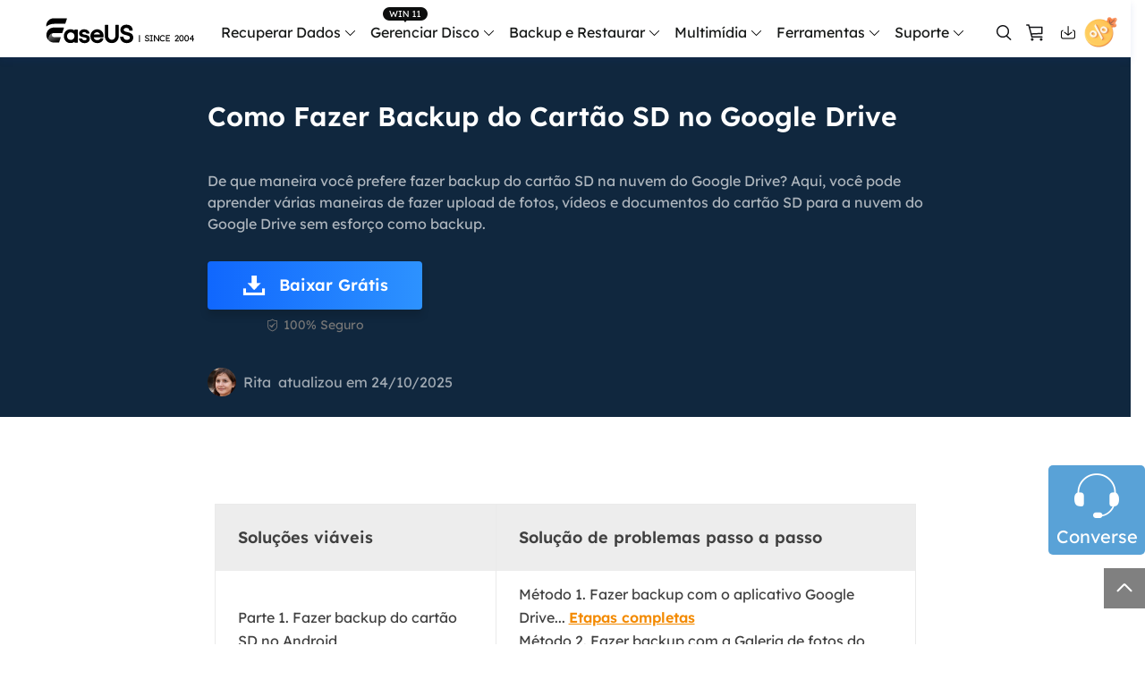

--- FILE ---
content_type: text/html; charset=utf-8
request_url: https://br.easeus.com/backup-recovery/fazer-backup-do-cartao-sd-no-google-drive.html
body_size: 18704
content:
<!DOCTYPE html>
<html lang="pt">
    <head>
        <meta content="initial-scale=1.0,user-scalable=no,maximum-scale=1,width=device-width" name="viewport" />
        <meta name="robots" content="max-image-preview:large, max-snippet:-1, max-video-preview:-1" />
        <meta content="telephone=no" name="format-detection" />
        <meta content="black" name="apple-mobile-web-app-status-bar-style" />
        <meta content="yes" name="apple-mobile-web-app-capable" />
        <meta http-equiv="Content-Type" content="text/html; charset=utf-8" />
        <meta name="robots" content="index,follow,all" />
        <link type="text/css" rel="stylesheet" href="/default2/css/base.css" />
        <link type="text/css" rel="stylesheet" href="/default2/2019/css/article/article.css" />
        <script type="text/javascript" src="/default/js/jquery.js" data-cfasync="false"></script>
        <script type="d7b7cc9adbe38ce797cf2b54-text/javascript" src="/default/js/globle.js"></script>
        <link rel="shortcut icon" href="/images/fav.ico" mce_href="/images/fav.ico" type="image/x-icon" />
        <title>Como Fazer Backup do Cartão SD no Google Drive - EaseUS</title>
        <meta name="keywords" content="como fazer backup do cartão sd no google drive, como fazer backup do cartão sd, como fazer backup de dados no cartão sd" />
        <meta name="description" content="De que maneira você prefere fazer backup do cartão SD na nuvem do Google Drive? Aqui, você pode aprender várias maneiras de fazer upload de fotos, vídeos e documentos do cartão SD para a nuvem do Google Drive sem esforço como backup." />
        <meta name="robots" content="max-image-preview:large, max-snippet:-1, max-video-preview:-1" />
        <link rel="canonical" href="https://br.easeus.com/backup-recovery/fazer-backup-do-cartao-sd-no-google-drive.html" />
       <meta property="og:description" content="De que maneira você prefere fazer backup do cartão SD na nuvem do Google Drive? Aqui, você pode aprender várias maneiras de fazer upload de fotos, vídeos e documentos do cartão SD para a nuvem do Google Drive sem esforço como backup."/>
       <meta property="og:locale" content="pt_BR"/>
       <meta property="og:type" content="article"/>
       <meta property="og:site_name" content="EaseUS"/>
       <meta property="og:url" content="https://br.easeus.com/backup-recovery/fazer-backup-do-cartao-sd-no-google-drive.html" />
       <meta property="twitter:site" content="@easeus_software"/>
       <meta property="twitter:card" content="summary_large_image"/>
       <meta property="twitter:creator" content="@easeus_software"/>
       <meta name="twitter:description" content="De que maneira você prefere fazer backup do cartão SD na nuvem do Google Drive? Aqui, você pode aprender várias maneiras de fazer upload de fotos, vídeos e documentos do cartão SD para a nuvem do Google Drive sem esforço como backup." />
       <meta property="article:section" content="Backup e Recuperação"/>
       <meta property="article:published_time" content="2025-10-24 13:04:59"/>
       <meta property="article:modified_time" content="2025-10-24 13:04:59"/>
       <meta property="article:updated_time" content="2025-10-24 13:04:59"/>
       <meta property="og:title" content="Como Fazer Backup do Cartão SD no Google Drive" />
       <meta name="twitter:title" content="Como Fazer Backup do Cartão SD no Google Drive" />
       <meta property="og:image" content="https://www.easeus.com/images/en/screenshot/todo-backup/guide/upload-files-to-google-drive.png" />
       <meta property="og:secure_url" content="https://www.easeus.com/images/en/screenshot/todo-backup/guide/upload-files-to-google-drive.png" />
       <meta property="twitter:image" content="https://www.easeus.com/images/en/screenshot/todo-backup/guide/upload-files-to-google-drive.png" />
       <link rel="amphtml" href="https://br.easeus.com/amp/backup-recovery/fazer-backup-do-cartao-sd-no-google-drive.html" />
        <link rel="alternate" href="https://www.easeus.com/backup-utility/how-to-backup-sd-card-to-google-drive.html" hreflang="en"/>
        <link rel="alternate" href="https://br.easeus.com/backup-recovery/fazer-backup-do-cartao-sd-no-google-drive.html" hreflang="pt"/>
        <script type="application/ld+json">
                {
                "@context": "https://schema.org",
                "@type": "Article",
                "mainEntityOfPage": {
                "@type": "WebPage",
                "@id": "https://br.easeus.com/backup-recovery/fazer-backup-do-cartao-sd-no-google-drive.html"
                },
                "headline": "Como Fazer Backup do Cartão SD no Google Drive - EaseUS",
                "image": [
                "https://www.easeus.com/images/en/screenshot/todo-backup/guide/upload-files-to-google-drive.png"
                ],
                "datePublished": "May 18, 2022",
                "dateModified": "Oct 24, 2025",
                "author": [
{
                                "@type": "Person",
                                "name": "Rita",
                                "url": "https://br.easeus.com/author/rita.html"
                     }],
                "publisher": {
                "@type": "Organization",
                "name": "EaseUS",
                "logo": {
                "@type": "ImageObject",
                "url":"https://br.easeus.com/images_2016/easeus-logo-s.png"
                }
                },
                "description": "De que maneira você prefere fazer backup do cartão SD na nuvem do Google Drive? Aqui, você pode aprender várias maneiras de fazer upload de fotos, vídeos e documentos do cartão SD para a nuvem do Google Drive sem esforço como backup."
               }
       </script>
        <script type="application/ld+json">
                {
                "@context": "https://schema.org",
                "@type": "BreadcrumbList",
                "itemListElement":[{
			"@type": "ListItem",
			"position":1,
			"name":"EaseUS",
			"item":"https://br.easeus.com"
                },{
			"@type": "ListItem",
			"position":2,
			"name":"Backup e Recuperação",
			"item":"https://br.easeus.com/backup-recovery/"
                },{
			"@type": "ListItem",
			"position":3,
			"name":"Como Fazer Backup do Cartão SD no Google Drive"
                }]
                }
       </script>
     </head>
 <body>
    <!--header start--><div class="header_2024">
  <div class="wrap">
    <div class="logo_out">
      <a href="/" class="logo" data-event="Public_TopNavigation" data-category="OtherButtonClick" data-event_label="Logo">&nbsp;</a>
      <div class="close_box">
        <div class="close">
          <div>&nbsp;</div>
          <div>&nbsp;</div>
          <div>&nbsp;</div>
        </div>
      </div>
    </div>
    <div class="nav_box">
      <ul class="nav">
            <li>
                <a class="nav_a" href="/data-recovery-software/" data-event="Public_TopNavigation" data-event_label="drw">Recuperar Dados</a>
                <div class="pro_content">
                    <div class="box_all">
                        <div class="list_box">
                            <div class="arrow">&nbsp;</div>
                            <div class="list">
                                <a class="li arr" href="/data-recovery-software/" data-event="Public_TopNavigation" data-event_label="drw-index">
                                    <div class="icon drw1">&nbsp;</div>
                                    <div class="word">
                                        <div class="t">Data Recovery Wizard</div>
                                        <div class="d">Recuperação de dados de Windows e Mac</div>
                                    </div>
                                </a>
                                <a class="li arr" href="/ios-data-recovery-software/" data-event="Public_TopNavigation" data-event_label="MobiSaver-index">
                                    <div class="icon drw2">&nbsp;</div>
                                    <div class="word">
                                        <div class="t">MobiSaver (iOS &amp; Android)</div>
                                        <div class="d">Recuperar dados do celular</div>
                                    </div>
                                </a>
                                <a class="li" href="/data-recovery-software/data-recovery-service.html" data-event="Public_TopNavigation" data-event_label="manualrecovery-index">
                                    <div class="icon manual">&nbsp;</div>
                                    <div class="word">
                                        <div class="t">Serviços de Recuperação de Dados</div>
                                        <div class="d">Serviços especializados de recuperação de dados</div>
                                    </div>
                                </a>
								<a class="li arr" href="/repair-tools/" data-event="Public_TopNavigation" data-event_label="fixo">
                                    <div class="icon repaire">&nbsp;</div>
                                    <div class="word">
                                        <div class="t">Fixo <span class="new_word">Alimentado por IA</span> </div>
                                        <div class="d">Reparar vídeos, fotos e arquivos</div>
                                    </div>
                                </a>
                                <p class="title">Mais produtos de recuperação</p>
                                <a class="li" href="/data-recovery-software/exchange-recovery.html" data-event="Public_TopNavigation" data-event_label="Exchange Recovery">
                                    <div class="icon drw3">&nbsp;</div>
                                    <div class="word">
                                        <div class="t">Exchange Recovery</div>
                                        <div class="d">Restaurar e reparar arquivo EDB</div>
                                    </div>
                                </a>
                                <a class="li" href="/partition-recovery/" data-event="Public_TopNavigation" data-event_label="Partition Recovery">
                                    <div class="icon drw4">&nbsp;</div>
                                    <div class="word">
                                        <div class="t">Partition Recovery</div>
                                        <div class="d">Recuperação de partição perdida</div>
                                    </div>
                                </a>
                                <a class="li" href="https://www.easeus.com/emailrecoverywizard/" data-event="Public_TopNavigation" data-event_label="Email Recovery">
                                  <div class="icon drw5">&nbsp;</div>
                                  <div class="word">
                                      <div class="t">Email Recovery</div>
                                      <div class="d">Recuperação de e-mail do Outlook</div>
                                  </div>
                                </a>
                                <a class="li" href="/data-recovery-software/ms-sql-recovery.html" data-event="Public_TopNavigation" data-event_label="MS SQL Recovery">
                                  <div class="icon drw6">&nbsp;</div>
                                  <div class="word">
                                      <div class="t">MS SQL Recovery</div>
                                      <div class="d">Recuperação de banco de dados MS SQL</div>
                                  </div>
                                </a>
                            </div>
                        </div>
                        <div class="side_box">
                            <dl>
                                <dt>para Windows</dt>
                                <dd><a href="/data-recovery-software/data-recovery-wizard-free.html" data-event="Public_TopNavigation" data-event_label="drw-free">Data Recovery Free</a></dd>
                                <dd><a href="/data-recovery-software/data-recovery-wizard.html" data-event="Public_TopNavigation" data-event_label="drw-pro">Data Recovery Pro</a></dd>
                                <dd><a href="/data-recovery-software/data-recovery-wizard-technician.html" data-event="Public_TopNavigation" data-event_label="drw-tech">Data Recovery Technician</a></dd>
                            </dl>
                            <dl>
                                <dt>para Mac</dt>
                                <dd><a href="/data-recovery-software/mac-data-recovery-wizard-free.html" data-event="Public_TopNavigation" data-event_label="mac-drw-free">Data Recovery Free</a></dd>
                                <dd><a href="/data-recovery-software/mac-data-recovery-wizard.html" data-event="Public_TopNavigation" data-event_label="mac-drw-pro">Data Recovery Pro</a></dd>
                                <dd><a href="/data-recovery-software/mac-data-recovery-wizard-technician.html" data-event="Public_TopNavigation" data-event_label="mac-drw-tech">Data Recovery Technician</a></dd>
                            </dl>
							<dl>
                                <dt>Tutorial Popular</dt>
                                <dd><a href="/data-recovery-software/recuperacao-de-cartao-memoria.html" data-event="Public_TopNavigation" data-event_label="guia-cartao-sd">Recuperação de Cartão SD</a></dd>
                                <dd><a href="/data-recovery-software/recuperacao-de-arquivos-pendrive.html" data-event="Public_TopNavigation" data-event_label="guia-pen-drive">Recuperação de Pen Drive</a></dd>
                                <dd><a href="/data-recovery-software/software-de-recuperacao-de-hd.html" data-event="Public_TopNavigation" data-event_label="guia-hd">Recuperação de HD</a></dd>
                                <dd><a href="/data-recovery-software/recuperacao-de-hd-externo.html" data-event="Public_TopNavigation" data-event_label="guia-hd-externo">Recuperação de HD Externo</a></dd>
                                <dd><a href="/data-recovery-software/recuperacao-de-fotos.html" data-event="Public_TopNavigation" data-event_label="guia-foto">Recuperação de Fotos</a></dd>
                            </dl>
                        </div>
                        <div class="side_box">
                            <dl>
                                <dt>para iOS</dt>
                                <dd><a href="/mobile-tool/free-iphone-data-recovery.html" data-event="Public_TopNavigation" data-event_label="ms_ios_free">Data Recovery Free</a></dd>
                                <dd><a href="/mobile-tool/iphone-data-recovery-pro.html" data-event="Public_TopNavigation" data-event_label="ms_ios_pro">Data Recovery Pro</a></dd>
                            </dl>
                            <dl>
                                <dt>para Android</dt>
                                <dd><a href="/android-data-recovery-software/free-android-data-recovery.html" data-event="Public_TopNavigation" data-event_label="ms_android_free">Data Recovery Free</a></dd>
                                <dd><a href="/android-data-recovery-software/android-data-recovery.html" data-event="Public_TopNavigation" data-event_label="ms_android_pro">Data Recovery Pro</a></dd>
                                <dd><a href="/android-data-recovery-software/app-version.html" data-event="Public_TopNavigation" data-event_label="ms_android_app">Data Recovery App</a></dd>
                            </dl>
                        </div>
						 <div class="side_box">

                            <dl>
                                <dt>Versão Desktop</dt>
                                <dd><a href="/repair-tools/video-repair.html" data-event="Public_TopNavigation" data-event_label="fixo video repair">Video Repair</a></dd>
                                <dd><a href="/repair-tools/photo-repair.html" data-event="Public_TopNavigation" data-event_label="fixo photo repair">Photo Repair</a></dd>
                                <dd><a href="/repair-tools/document-repair.html" data-event="Public_TopNavigation" data-event_label="fixo document repair">File Repair</a></dd>
								<dt class="marginT20">Ferramenta Online</dt>
                                <dd><a href="https://repair.easeus.com/br/" data-event="Public_TopNavigation" data-event_label="fixo video repair online">Online Video Repair</a></dd>
                                <dd><a href="https://repair.easeus.com/br/photo-repair-online.html" data-event="Public_TopNavigation" data-event_label="fixo photo repair online">Online Photo Repair</a></dd>
                                <dd><a href="https://repair.easeus.com/br/document-repair-online.html" data-event="Public_TopNavigation" data-event_label="fixo document repair online">Online File Repair</a></dd>
                            </dl>
                        </div>
                    </div>
                </div>
            </li>
            <li>
              <div class="header_win_11">&nbsp;</div>
                <a class="nav_a" href="/partition-manager/" data-event="Public_TopNavigation" data-event_label="epm">Gerenciar Disco</a>
                <div class="pro_content">
                    <div class="box_all">
                        <div class="list_box">
                            <div class="arrow">&nbsp;</div>
                            <div class="list">
                                <a class="li arr" href="/partition-manager/" data-event="Public_TopNavigation" data-event_label="epm-index">
                                    <div class="icon epm1">&nbsp;</div>
                                    <div class="word">
                                        <div class="t">Partition Master para Windows</div>
                                        <div class="d">Gerenciador de partição de disco do Windows</div>
                                    </div>
                                </a>
                                <a class="li" href="/partition-manager/disk-partition-manager-for-mac.html" data-event="Public_TopNavigation" data-event_label="epm-index">
                                    <div class="icon epm1">&nbsp;</div>
                                    <div class="word">
                                        <div class="t">Partition Master para Mac</div>
                                        <div class="d">Gerenciador de disco rígido do Mac</div>
                                    </div>
                                </a>
                                <a class="li" href="/partition-manager/windows-boot-rescuer.html" data-event_label="Public_TopNavigation" data-event="elearn_more_winrescuer" data-category="epm_winrescuer" >
                                    <div class="icon epm3">&nbsp;</div>
                                    <div class="word">
                                      <div class="t">WinRescuer</div>
                                      <div class="d">Ferramenta de reparo de inicialização do Windows</div>
                                    </div>
                                  </a>

                                <a class="li arr" href="/disk-copy/" data-event="Public_TopNavigation" data-event_label="disk copy">
                                  <div class="icon tb5">&nbsp;</div>
                                  <div class="word">
                                      <div class="t">Disk Copy</div>
                                      <div class="d">Programa para clonar HD/SSD</div>
                                  </div>
                                </a>
                            </div>
                        </div>
                        <div class="side_box">
                            <dl>
                              <dt>Edição</dt>
                                <dd><a href="/partition-manager/partition-master-free.html" data-event="Public_TopNavigation" data-event_label="epm-free">Partition Master Free</a></dd>
                                <dd><a href="/partition-manager/partition-master.html" data-event="Public_TopNavigation" data-event_label="epm-pro">Partition Master Pro</a></dd>
                                <dd><a href="/partition-manager/epm-enterprise.html" data-event="Public_TopNavigation" data-event_label="epm-pro">Partition Master Enterprise</a></dd>
                            </dl>
                            <dl>
                              <dt>Comparação</dt>
                                <dd><a href="/partition-manager/comparison.html" data-event="Public_TopNavigation" data-event_label="epm-pro">Comparação de Edições</a></dd>
                            </dl>
                            <dl>
                              <dt>Tutorial</dt>
                                <dd><a href="/partition-manager/particionar-disco-rigido.html" data-event="Public_TopNavigation" data-event_label="epm-pro">Como particionar um HD</a></dd>
                                <dd><a href="/partition-manager/software-de-clonagem-de-disco-gratuito.html" data-event="Public_TopNavigation" data-event_label="epm-pro">Como clonar disco grátis</a></dd>
                            </dl>
                        </div>
                        <div class="side_box">
                            <dl>
                            <dt>Edição</dt>
                                <dd><a href="/disk-copy/home-edition.html" data-event="Public_TopNavigation" data-event_label="disk copy">Disk Copy Pro</a></dd>
                                <dd><a href="/disk-copy/technician-edition.html" data-event="Public_TopNavigation" data-event_label="disk copy">Disk Copy Technician</a></dd>
                            </dl>
                            <dl>
                              <dt>Tutorial</dt>
                                <dd><a href="/disk-copy/software-de-clonagem-de-hd.html" data-event="Public_TopNavigation" data-event_label="disk copy">Clonagem de HD</a></dd> 
                                <dd><a href="/disk-copy/software-de-clonagem-de-ssd.html" data-event="Public_TopNavigation" data-event_label="disk copy">Clonagem de SSD</a></dd>
                                <dd><a href="/disk-copy/transferir-dados-de-ssd-para-outro.html" data-event="Public_TopNavigation" data-event_label="disk copy">Transferir dados de SSD para outro</a></dd>
                            </dl>
                        </div>
                    </div>
                </div>
            </li>
            <li>
                <a class="nav_a" href="/backup-software/" data-event="Public_TopNavigation" data-event_label="tb">Backup e Restaurar</a>
                <div class="pro_content">
                    <div class="box_all">
                        <div class="list_box">
                            <div class="arrow">&nbsp;</div>
                            <div class="list">
                                <a class="li arr" href="/backup-software/" data-event="Public_TopNavigation" data-event_label="tb-index">
                                    <div class="icon tb1">&nbsp;</div>
                                    <div class="word">
                                        <div class="t">Todo Backup Personal</div>
                                        <div class="d">Soluções de backup pessoal</div>
                                    </div>
                                </a>
                                <a class="li" href="/backup-software/tb-enterprise.html" data-event="Public_TopNavigation" data-event_label="tb-Enterprise">
                                    <div class="icon tb2">&nbsp;</div>
                                    <div class="word">
                                        <div class="t">Todo Backup Enterprise</div>
                                        <div class="d">Proteção de dados empresariais</div>
                                    </div>
                                </a>
								 <a class="li" href="/backup-software/tb-technician.html" data-event="Public_TopNavigation" data-event_label="tb-technician">
                                    <div class="icon tb7">&nbsp;</div>
                                    <div class="word">
                                        <div class="t">Todo Backup Technician</div>
                                        <div class="d">Soluções de backup para provedores de serviços</div>
                                    </div>
                                </a>
                                <a class="li" href="/backup-software/todo-backup-comparison.html" data-event="Public_TopNavigation" data-event_label="tb-comparison">
                                    <div class="icon tb9">&nbsp;</div>
                                    <div class="word">
                                        <div class="t">Comparação de Edições</div>
                                        <div class="d">Comparação de versões de Todo Backup</div>
                                    </div>
                                </a>
                                


                                <p class="title">Soluções centralizadas</p>
                                <a class="li" href="/backup-software/central-management.html" data-event="Public_TopNavigation" data-event_label="tb-Central Management">
                                    <div class="icon tb3">&nbsp;</div>
                                    <div class="word">
                                        <div class="t">Central Management</div>
                                        <div class="d">Estratégia de backup centralizada</div>
                                    </div>
                                </a>
                                <a class="li" href="/backup-software/deploy-manager.html" data-event="Public_TopNavigation" data-event_label="tb-System Deploy">
                                    <div class="icon tb4">&nbsp;</div>
                                    <div class="word">
                                        <div class="t">System Deploy</div>
                                        <div class="d">Implantação inteligente do Windows</div>
                                    </div>
                                </a>
                            </div>
                        </div>
                        <div class="side_box">
                            <dl>
                            <dt>Edição</dt>
                                <dd><a href="/backup-software/todo-backup-free.html" data-event="Public_TopNavigation" data-event_label="tb-free">Todo Backup Free</a></dd>
                                <dd><a href="/backup-software/todo-backup-home.html" data-event="Public_TopNavigation" data-event_label="tb-home">Todo Backup Home</a></dd>
                                <dd><a href="/backup-software/todo-backup-mac.html" data-event="Public_TopNavigation" data-event_label="tb-mac">Todo Backup for Mac</a></dd>
                            </dl>
                            <dl>
                              <dt>Tutorial</dt>
                                <dd><a href="/backup-software/clonar-hd-para-outro-pc.html" data-event="Public_TopNavigation" data-event_label="tb-home">Clonar HD para outro PC</a></dd>
                            </dl>
                        </div>
                    </div>
                </div>
            </li>
            <li>
                <span class="nav_a">Multimídia</span>
                <div class="pro_content">
                    <div class="box_all">
                        <div class="list_box">
                            <div class="arrow">&nbsp;</div>
                            <div class="list">
                                <p class="title">Gravador de tela</p>
                                <a class="li" href="https://recorder.easeus.com/br/" data-event="Public_TopNavigation" data-event_label="ere">
                                    <div class="icon mult4">&nbsp;</div>
                                    <div class="word">
                                        <div class="t">RecExperts</div>
                                        <div class="d">Gravar vídeo/áudio/webcam</div>
                                    </div>
                                </a>
                                <p class="title">Ferramentas de vídeo</p>
                                <a class="li" href="https://multimedia.easeus.com/br/online-video-downloader/" data-event="Public_TopNavigation" data-event_label="evd_online">
                                    <div class="icon mult2">&nbsp;</div>
                                    <div class="word">
                                        <div class="t">Video Downloader Online</div>
                                        <div class="d">Baixar vídeo e áudio online grátis</div>
                                    </div>
                                </a>
                                <a class="li" href="https://multimedia.easeus.com/br/video-downloader/" data-event="Public_TopNavigation" data-event_label="evd">
                                    <div class="new">&nbsp;</div>
                                    <div class="icon mult2">&nbsp;</div>
                                    <div class="word">
                                        <div class="t">Video Downloader</div>
                                        <div class="d">Baixar vídeo e áudio fácil</div>
                                    </div>
                                </a>
                                <a class="li" href="https://multimedia.easeus.com/br/videokit/video-converter.html" data-event="Public_TopNavigation" data-event_label="evc">
                                    <div class="new">&nbsp;</div>
                                    <div class="icon mult_all">&nbsp;</div>
                                    <div class="word">
                                        <div class="t">VideoKit</div>
                                        <div class="d">Toolkit de vídeo tudo-em-um</div>
                                    </div>
                                </a>
                                <p class="title">Ferramentas de áudio</p>
                                <a class="li" href="https://multimedia.easeus.com/br/voice-changer/" data-event="Public_TopNavigation" data-event_label="product_evw">
                                    <div class="icon voice_changer">&nbsp;</div>
                                    <div class="word">
                                        <div class="t">VoiceWave</div>
                                        <div class="d">Alterar voz em tempo real</div>
                                    </div>
                                </a>
                                <a class="li" href="https://vocalremover.easeus.com/br/" data-event="Public_TopNavigation" data-event_label="product_evr_online">
                                    <div class="icon mult6">&nbsp;</div>
                                    <div class="word">
                                        <div class="t">Vocal Remover (Online)</div>
                                        <div class="d">Remover vocais online grátis</div>
                                    </div>
                                </a>
                            </div>
                        </div>
                    </div>
                </div>
            </li>
            <li>
                <span class="nav_a">Ferramentas</span>
                <div class="pro_content custon utilities">
                    <div class="box_all">
                        <div class="list_box no2">
                            <div class="arrow">&nbsp;</div>
                            <div class="title_li">
                                <span class="li current">Transferir dados/SO</span>
                                <span class="li">Gerenciar arquivos</span>
                                <span class="li">Toolkit para iOS</span>
                                <span class="li">Mais produtos</span>
                            </div>
                            <div class="list">
                                <div class="title_show">
                                    <p class="title">Transferir dados/SO</p>
                                    <a class="li arr" href="/pc-transfer-software/" data-event="Public_TopNavigation" data-event_label="Transfer-pc transfer-index">
                                        <div class="icon utilitie1">&nbsp;</div>
                                        <div class="word">
                                            <div class="t">Todo PCTrans</div>
                                            <div class="d">Transferir dados entre PCs</div>
                                        </div>
                                    </a>

                                    <a class="li arr" href="https://mobi.easeus.com/br/phone-transfer/" data-event="Public_TopNavigation" data-event_label="Transfer-mm-index">
                                        <div class="icon utilitie2">&nbsp;</div>
                                        <div class="word">
                                            <div class="t">MobiMover</div>
                                            <div class="d">Transferir dados do iPhone</div>
                                        </div>
                                    </a>

                                    <a class="li" href="https://mobi.easeus.com/br/chat-transfer/" data-event="Public_TopNavigation" data-event_label="more_chattrans">
                                        <div class="new">&nbsp;</div>
                                        <div class="icon chattrans">&nbsp;</div>
                                        <div class="word">
                                            <div class="t">ChatTrans</div>
                                            <div class="d">Transferência fácil do WhatsApp</div>
                                        </div>
                                    </a>
                                    <a class="li" href="/utilities/ostogo.html" data-event="Public_TopNavigation" data-event_label="Transfer-OS2GO">
                                      <div class="icon tb6">&nbsp;</div>
                                      <div class="word">
                                          <div class="t">OS2Go</div>
                                          <div class="d">Criador do Windows To Go</div>
                                      </div>
                                    </a>
                                </div>
                                <div class="title_show hidden">
                                    <p class="title">Gerenciar arquivos</p>
                                    <a class="li" href="/pdf-editor/" data-event="Public_TopNavigation" data-event_label="File Management-PDF">
                                        <div class="icon utilitie7">&nbsp;</div>
                                        <div class="word">
                                            <div class="t">PDF Editor</div>
                                            <div class="d">Criar, editar ou converter PDF</div>
                                        </div>
                                    </a>
                                    <a class="li" href="/pdf-converter/" data-event="Public_TopNavigation" data-event_label="File Management-PDF converter">
                                        <div class="new">&nbsp;</div>
                                        <div class="icon pdf_c">&nbsp;</div>
                                        <div class="word">
                                            <div class="t">PDF Converter</div>
                                            <div class="d">Converter arquivos PDF</div>
                                        </div>
                                    </a>
                                    <a class="li" href="https://www.easemate.ai/br" rel="nofollow" data-event_label="PDF_Navigation" data-event="chatpdf" data-e_event="Public_TopNavigation">
                                        <!--                                            <div class="new">&nbsp;</div>-->
                                        <div class="icon pdf_ai">&nbsp;</div>
                                        <div class="word">
                                          <div class="t">ChatPDF</div>
                                          <div class="d">Converse com PDFs via PDF IA grátis</div>
                                        </div>
                                      </a>
                                    <a class="li" href="/dupfiles-cleaner/" data-event="Public_TopNavigation" data-event_label="File Management-dfc">
                                        <div class="new">&nbsp;</div>
                                        <div class="icon utilitie16">&nbsp;</div>
                                        <div class="word">
                                            <div class="t">DupFiles Cleaner</div>
                                            <div class="d">Remover arquivos duplicados</div>
                                        </div>
                                    </a>
                                    <a class="li" href="/file-lock/" data-event="Public_TopNavigation" data-event_label="File Management-lockmyfile">
                                        <div class="icon utilitie9">&nbsp;</div>
                                        <div class="word">
                                            <div class="t">LockMyFile</div>
                                            <div class="d">Proteger arquivos com senha</div>
                                        </div>
                                    </a>
                                </div>
                                <div class="title_show hidden">
                                    <p class="title">Toolkit para iOS</p>
                                    <a class="li" href="https://mobi.easeus.com/br/unlock-iphone/" data-event="Public_TopNavigation" data-event_label="iOS-MobiUnlock">
                                        <div class="icon utilitie5">&nbsp;</div>
                                        <div class="word">
                                            <div class="t">MobiUnlock</div>
                                            <div class="d">Desbloquear a senha do iPhone</div>
                                        </div>
                                    </a>
                                    <a class="li" href="https://mobi.easeus.com/br/location-changer/" data-event="Public_TopNavigation" data-event_label="iOS-MobiAnyGo">
                                        <div class="icon utilitie6">&nbsp;</div>
                                        <div class="word">
                                            <div class="t">MobiAnyGo</div>
                                            <div class="d">Localização falsa do iPhone</div>
                                        </div>
                                    </a>
                                </div>
                                <div class="title_show hidden">
                                    <p class="title">Mais produtos</p>

                                    <a class="li" href="/utilities/key-finder.html" data-event="Public_TopNavigation" data-event_label="More-key finder">
										<div class="new">&nbsp;</div>
									    <div class="icon utilitie14">&nbsp;</div>
									    <div class="word">
									        <div class="t">Key Finder</div>
									        <div class="d">Encontrar chaves de produto</div>
									    </div>
									</a>
									<a class="li" href="/bitwiper/" data-event="Public_TopNavigation" data-event_label="More-bitwipe">
                                        <div class="new">&nbsp;</div>
                                        <div class="icon utilitie15">&nbsp;</div>
                                        <div class="word">
                                            <div class="t">BitWiper</div>
                                            <div class="d">Limpar dados confidenciais</div>
                                        </div>
                                    </a>
                                    <a class="li" href="/utilities/ntfs-for-mac.html" data-event="Public_TopNavigation" data-event_label="More-NTFS">
                                        <div class="icon utilitie8">&nbsp;</div>
                                        <div class="word">
                                            <div class="t">NTFS For Mac</div>
                                            <div class="d">Gravador de unidade NTFS</div>
                                        </div>
                                    </a>
                                    <a class="li" href="https://www.easeus.com/cleangenius/" data-event="Public_TopNavigation" data-event_label="More-CleanGenius">
                                        <div class="icon utilitie10">&nbsp;</div>
                                        <div class="word">
                                            <div class="t">CleanGenius Free</div>
                                            <div class="d">Otimização do sistema</div>
                                        </div>
                                    </a>
                                </div>
                            </div>
                        </div>
                        <div class="side_box">
                            <dl>
                                <dd><a href="/pc-transfer-software/pctrans-free.html" data-event="Public_TopNavigation" data-event_label="Transfer-pc transfer-free"><span class="s_hide">Todo PCTrans </span> Free</a></dd>
                                <dd><a href="/pc-transfer-software/pctrans.html" data-event="Public_TopNavigation" data-event_label="Transfer-pc transfer-pro"><span class="s_hide">Todo PCTrans </span> Pro</a></dd>
                            </dl>
                        </div>
                        <div class="side_box">
                            <dl>
                                <dd><a href="https://mobi.easeus.com/br/phone-transfer/mobimover-free.html" data-event="Public_TopNavigation" data-event_label="Transfer-mm-free"><span class="s_hide">iPhone Data Transfer</span> Free</a></dd>
                                <dd><a href="https://mobi.easeus.com/br/phone-transfer/mobimover.html" data-event="Public_TopNavigation" data-event_label="Transfer-mm-pro"><span class="s_hide">iPhone Data Transfer</span> Pro</a></dd>
                            </dl>
                        </div>
                    </div>
                </div>
            </li>
            <li>
          <span class="nav_a">Suporte</span>
          <div class="pro_content">
            <div class="box_all">
              <div class="list_box">
                <div class="arrow">&nbsp;</div>
                <div class="list">
                  <a class="li" href="https://www.easeus.com/support-center/" rel="nofollow" data-event_label="support_center" data-event="Public_TopNavigation">
                    <div class="icon support2">&nbsp;</div>
                    <div class="word">
                      <div class="t">Centro de Apoio</div>
                      <div class="d">Guias, Licença, Contato</div>
                    </div>
                  </a>
                  <a class="li" href="/support-center/livechat-tech.html" rel="nofollow" data-event_label="chat_support" data-event="Public_TopNavigation">
                    <div class="icon support1">&nbsp;</div>
                    <div class="word">
                      <div class="t">Suporte por bate-papo</div>
                      <div class="d">Converse com um técnico</div>
                    </div>
                  </a>
                  <span class="li livechat_window_pop_3" rel="nofollow" data-event_label="Pre-Sales Inquiry" data-event="Public_TopNavigation">
                      <div class="icon support4">&nbsp;</div>
                      <div class="word">
                          <div class="t">Consulta de pré-venda</div>
                          <div class="d">Converse com um rep. de vendas</div>
                      </div>
                  </span>
                  <a class="li" href="https://www.easeus.com/support/remote-assistance-new.html" rel="nofollow">
                    <div class="icon support5">&nbsp;</div>
                    <div class="word">
                      <div class="t">Serviço Premium</div>
                      <div class="d">Resolva rápido e muito mais</div>
                    </div>
                  </a>
                </div>
              </div>
            </div>
          </div>
        </li>
      </ul>
      <div class="search_box">
        <a class="icons search" href="/search.html" rel="nofollow" data-event="Public_TopNavigation" data-category="OtherButtonClick" data-event_label="Search">&nbsp;</a>
        <div class="new_buy_125 icons">
          <a class="buy" href="/store/" rel="nofollow" data-event="Public_TopNavigation" data-event_label="store">&nbsp;</a>
        </div>
        <a class="icons down" href="/download/" data-event_label="download" data-event="Public_TopNavigation"> </a>
        <a class="icons offer" href="/campaign/2024-store-new.html?coupon=luck24">
        <span>
          <!--<svg width="6px" height="6px" viewBox="0 0 6 6" version="1.1" xmlns="http://www.w3.org/2000/svg" xmlns:xlink="http://www.w3.org/1999/xlink">
              <g stroke="none" stroke-width="1" fill="none" fill-rule="evenodd">
                  <g>
                      <rect class="svg_color" x="4" y="0" width="2" height="2" rx="1"></rect>
                      <rect class="svg_color" x="0" y="4" width="2" height="2" rx="16"></rect>
                      <path d="M0.433535314,0.605303338 L5.41112179,5.60530334 L0.433535314,0.605303338 Z" class="svg_color" stroke-linecap="round" stroke-linejoin="round"></path>
                  </g>
              </g>
          </svg>-->
        </span>
        </a>
        <div class="account_center_box pc"></div>
        <div class="account_center_box mobi"></div>
      </div>
    </div>
  </div>
</div>
<script type="d7b7cc9adbe38ce797cf2b54-text/javascript">
  (function(){
    window.ispc_fun=window.ispc_fun || function(){}
    var nav=$('.header_2024 .nav_box');
    var close=$('.header_2024 .close_box');
    var header_2024=$('.header_2024');
    var body=$('body');
    var header_ispc=ispc_fun(1250);
    $(window).resize(function(){
      header_ispc=ispc_fun(1250);
      if(header_ispc){
        nav.removeAttr('style');
        close.removeClass('current');
      }
    })
    //
    $('.header_2024 .nav > li').mouseenter(function(){
      if(header_ispc){
        var width=$(this).find('.list_box:eq(0)').width()/2-12;
        $(this).addClass('current').find('.pro_content:not(.custon)').css({marginLeft:'-'+width+'px'});
        $('.header_2024 .li.arr.in').removeClass('in').parent().find('.side_box').remove();
      }
    }).mouseleave(function(){
      if(header_ispc){
        $(this).removeClass('current');
        //重置背景的位置
        var list=$(this).find('.list_box .list');
        if(list.children().eq(0).hasClass('title')){
          list.find('.bg_arr').css({top:'24px'});
        }else{
          list.find('.bg_arr').css({top:'0px'});
        }
        //
        $(this).find('.side_box').removeClass('current');
        $(this).find('.box_all').removeClass('current in');
        $(this).find('.pro_content:not(.custon)').removeAttr('style');
        //
        $('.header_2024 .box_all').each(function(){
          $(this).find('.title_li .li').removeClass('current').eq(0).addClass('current');
          $(this).find('.bg_arr_title').removeAttr('style');
          $(this).find('.title_show').addClass('hidden').eq(0).removeClass('hidden');
        })
      }
    })
    $('.header_2024 .box1 .list_box li').each(function(){
      $(this).find('.list').each(function(){
        var list=$(this);
        $(this).append('<div class="bg_arr"></div>');
        var bg_arr=$(this).find('.bg_arr');
        $(this).find('.li').each(function(i){
          $(this).mouseenter(function(){
            if(header_ispc){
              var top=$(this).offset().top-list.offset().top;
              bg_arr.css({top:top});
            }
          })
        })
      })
      $(this).mouseenter(function(){
        if(header_ispc){
          $(this).addClass('current');
        }
      }).mouseleave(function(){
        if(header_ispc){
          $(this).removeClass('current');
        }
      })
    })
    $('.header_2024 .box_all').each(function(){
      var that=this;
      var side_box=$(this).find('.side_box');
      var list=$(this).find('.list_box .list');
      if(list.children().eq(0).hasClass('title')){
        list.append('<div class="bg_arr" style="top:24px"></div>');
      }else{
        list.append('<div class="bg_arr"></div>');
      }
      var bg_arr=list.find('.bg_arr');
      list.find('.li').each(function(i){
        $(this).mouseenter(function(){
          if(header_ispc){
            $(that).addClass('current');
            if($(this).hasClass('arr')){
              if(!$(that).hasClass('in')){
                setTimeout(function(){
                  $(that).addClass('in');
                },300)
              }
            }else{
              $(that).removeClass('in');
              //sx add
              side_box.removeClass('current');
            }
            //bg_arr移动
            var top=$(this).offset().top-list.offset().top;
            bg_arr.css({top:top});
            //end
          }
        })
      })
      list.find('.li.arr').each(function(i){
        $(this).mouseenter(function(){
          if(header_ispc){
            side_box.removeClass('current');
            side_box.eq(i).addClass('current');
          }
        })
      })
      var title_li=$(this).find('.list_box .title_li');
      if(title_li.length>0){
        $(title_li).append('<div class="bg_arr_title"></div>');
        var bg_arr_title=$('.header_2024 .bg_arr_title');
        var title_show=list.find('.title_show');
        title_li.find('.li').each(function(i){
          $(this).mouseenter(function(){
            if(header_ispc){
              $(this).addClass('current').siblings('.li').removeClass('current');
              title_show.eq(i).removeClass('hidden').siblings('.title_show').addClass('hidden');
              side_box.removeClass('current');
              $(that).removeClass('in current');
              //bg_arr_title移动
              var top=$(this).offset().top-title_li.offset().top;
              bg_arr_title.css({top:top});
              //end
            }
          })
        })
      }
    })
    $('.header_2024 .nav_a').click(function(){
      if(!header_ispc){
        var parent=$(this).parent();
        var pro_content=$(this).next('.pro_content');
        if(parent.hasClass('wap_current')){
          parent.removeClass('wap_current');
          pro_content.hide();
        }else{
          parent.addClass('wap_current');
          pro_content.show()
        }
        parent.siblings().removeClass('wap_current').find('.pro_content').hide()
        return false;
      }
    })
    $('.header_2024 .box_all').each(function(){
      var that=this;
      var side_box=$(that).find('.side_box').clone();
      $(this).find('.li.arr').each(function(i){
        $(this).click(function(){
          if(!header_ispc){
            if(!$(this).hasClass('in')){
              $(this).addClass('in').after(side_box.eq(i));
            }
            if($(this).hasClass('current')){
              $(this).removeClass('current')
              $(this).next('.side_box').hide();
            }else{
              $(this).addClass('current')
              $(this).next('.side_box').show();
            }
            return false;
          }
        })
      })
    })
    close.click(function(){
      if(!header_ispc){
        if($(this).hasClass('current')){
          $(this).removeClass('current')
          header_2024.removeClass('current')
          body.css({overflow:'auto'});
          nav.hide()
        }else{
          $(this).addClass('current')
          header_2024.addClass('current')
          body.css({overflow:'hidden'});
          nav.show()
        }
      }
    });
    //事件埋点
    $('.header_2024 .nav > li').each(function(){
      var e_class_1='';
      $(this).find('> .nav_a').each(function(){
        e_class_1=$.trim($(this).text());
        if(this.tagName!=='A'){
          return true;
        }
        $(this).attr({
          'data-e_event':'WebTopNavigationBarProductClick'
        })
        $(this).data('e_class_1',e_class_1);
        return true;
      });
      var all_class_2=[];
      $(this).find('.list_box').each(function(){
        $(this).find('.list .li').each(function(){
          $(this).attr({
            'data-e_event':'WebTopNavigationBarProductClick'
          })
          $(this).data('e_class_1',e_class_1);
          var e_class_2=$.trim($(this).find('.t').text());
          $(this).data('e_class_2',e_class_2)
          if($(this).hasClass('arr')){
            all_class_2.push(e_class_2);
          }
        })
      });
      $(this).find('.side_box').each(function(index){
        $(this).find('a').each(function(){
          $(this).attr({
            'data-e_event':'WebTopNavigationBarProductClick'
          })
          $(this).data('e_class_1',e_class_1);
          $(this).data('e_class_2',all_class_2[index]);
          $(this).data('e_class_3',$.trim($(this).text()));
        });
      });
    })
    //埋点end

  })();
</script><!--header end--><style>
    .banner_20220614{background: #10273E;color: #fff;padding: 1.15rem 0 0.575rem;}
    .banner_20220614 .wrap{max-width: 20rem;}
    .banner_20220614 .title{font-size: 0.75rem;line-height: 1rem;margin-bottom: 0.5rem;}
    .banner_20220614 .des{color: #fff; color: rgba(255,255,255,0.66);font-size: 0.4rem;line-height: 0.6rem;margin-bottom: 0.75rem;padding-top: 0.5rem;}
    /*.banner_20220614 .button_box_20201112 .article_button_20201112{margin: 0 0.425rem 0.3rem 0;}*/
    /*.banner_20220614 .button_box_20201112 .btn_text_20210906 { margin: 0.5rem 0.375rem 0 0;}*/
    .banner_20220614 .button_box_20201112 .article_button_20201112.bor{border-width: 0.025rem;}
    .banner_20220614 .link{display: flex;color: #fff;align-items: center;color: #fff; color: rgba(255,255,255,0.6);margin-top: 1rem;}
    .banner_20220614 .link img{border-radius: 50%;margin-right: 0.2rem;}
    .banner_20220614 .link a{color: inherit;}
    .banner_20220614 .link span{margin: 0 0.25rem;}
    @media(max-width:1000px){
        .banner_20220614 .title{font-size: 26px;line-height: 32px;font-weight: bold;}
        .banner_20220614 .des{font-size:16px;line-height: 24px;}
        .banner_20220614 .button_box_20201112 .article_button_20201112{margin: 1rem 0 0;}
        .banner_20220614 .link{font-size:16px;line-height: 24px;}
    }
</style>
<div class="banner_20220614">
    <div class="wrap">
        <h1 class="title">Como Fazer Backup do Cartão SD no Google Drive</h1>
        <p class="des">De que maneira você prefere fazer backup do cartão SD na nuvem do Google Drive? Aqui, você pode aprender várias maneiras de fazer upload de fotos, vídeos e documentos do cartão SD para a nuvem do Google Drive sem esforço como backup.</p>
        <style type="text/css">.button_a_20230609{margin: .675rem 0;display: flex;}
				.button_a_20230609 .box{margin-right: 10px;}
				.button_a_20230609 .box:last-child{margin-right: 0;}
				.button_a_20230609 .box .bt{width: 240px;height: 54px;background: linear-gradient(270deg, #2D92FF 0%, #1067FE 100%);box-shadow: 0px 7px 8px 0px rgba(0,0,0,0.13);border-radius: 4px;color: #fff;text-decoration: none;display: block;display: flex;align-items: center;justify-content: center;}
				.button_a_20230609 .box .bt:hover{background: linear-gradient(90deg, #0054ff, #237fff);}
				.button_a_20230609 .box .bt i{height: 30px; line-height: 30px;width: 42px;position: relative;overflow: hidden;}
				.button_a_20230609 .box .bt i:after{content: '\e713\e713';width: 100%;font-size: 0.7rem;position: absolute;top: -100%;left: 0px;transition: top 400ms;}
				.button_a_20230609 .box .bt:hover i:after{top: 0%;}
				.button_a_20230609 .box .bt span{font-size: 18px;font-weight: bold;}
				.button_a_20230609 .box .bt_des{font-size: 14px;color: #767676;line-height: 14px;margin-top: 10px;text-align: center;}
				.button_a_20230609 .box .bt_des i{margin-right: 5px;}
</style>
<div class="button_a_20230609">
<div class="box"><a class="bt" data-category="tb_home_trial_win" data-event="download" data-event_label="article" href="https://down.easeus.com/product/tbh_trial" name="tbhome"><i class="iconfont">&nbsp;</i> <span>Baixar Grátis </span></a>
<div class="bt_des"><i class="iconfont"></i>100% Seguro</div>
</div>
</div>
        <div class="link">
            <img width="32" height="32" data-src="https://images.easeus.com/images/en/icon/rita.jpg" alt="Rita">
            <a class="name" href="/author/rita.html">Rita</a> 
                                atualizou em
                                24/10/2025 
        </div>
    </div> 
</div>
<!--end-->
<div class="article_new_content3 bgnone" id="main_content">
    <!--start-->
    <style>
        .side_20220614{position: absolute;left: 50%;top: 80px;height: calc(100% - 80px); margin-left: -800px; width: 275px;color: #161817;z-index:100;}
        .side_20220614 .box{position: sticky;top: 10px;transition: opacity 400ms;}
        .side_20220614 .box.fixed{opacity: 0;visibility: hidden;}
        .side_20220614 .box .title{font-size: 24px;line-height: 30px;font-weight: bold;border-bottom: 2px solid #19191A;padding-bottom: 20px;margin-bottom: 15px;}
        .side_20220614 .box .des{font-size: 20px;color: #10273E;}
        .side_20220614 .box ul{font-size: 14px;line-height: 21px;}
        .side_20220614 .box ul li{position: relative;padding-left: 34px;margin-top: 14px;cursor: pointer;}
        .side_20220614 .box ul li span{font-size: 16px;font-weight: bold;position: absolute;left: 0px;top: 0px;color: #10273E;}
        .side_20220614 .box ul li a{color: inherit;}
        .side_20220614 .box ul li a:hover{color: #3575F5;}
        @media(max-width:1640px){
            .side_20220614{margin-left: -700px; }
        }
        @media(max-width:1400px){
            .side_20220614{display: none;}
        }
    </style>
    <div class="side_20220614">
        <div class="box">
            <p class="title"><a href="/databackup/backup-e-restauracao-de-cartao-sd.html">Backup de Cartão SD</a></p>
            <p class="des">Artigos em Destaque</p>
            <ul class="list">
                                    <li><span>01</span> <a href="/backup-recovery/fazer-backup-do-cartao-sd-no-google-drive.html">Como fazer backup do cartão SD para o Google Drive</a></li>
                                    <li><span>02</span> <a href="/backup-recovery/backup-do-pc-antes-de-formatar.html">Como fazer backup do cartão SD antes de formatar no PC</a></li>
                                    <li><span>03</span> <a href="/backup-recovery/melhor-software-backup-de-cartao-sd.html">Melhor software de backup de cartão SD</a></li>
                                    <li><span>04</span> <a href="/backup-recovery/fazer-backup-do-cartao-sd-raspberry-pi.html">Como fazer backup do cartão SD do Raspberry Pi</a></li>
                            </ul>
        </div>
    </div>
    <script type="d7b7cc9adbe38ce797cf2b54-text/javascript">
        $(function () {
            globleJs.fixded_scrolls('.side_20220614 .box', ['.word_content_text']);
        })
    </script>
    <!--end-->
    <div class="wrap_1200 clearfix">
        <div class="article_new_content_left center4">
            <div class="padding_box">
                <div class="word_content">
                    <div class="word_content_text"><!--page_content_start--><p>
<style type="text/css">.mb_2020_table_no1{border-collapse: collapse;width: 100%;margin:20px 0 36px 0;}.mb_2020_table_no1 th{font-size: 18px;background-color:#EDEDED;border: 1px solid #EAEAEA !important; border-bottom:none !important; height: 64px;padding: 5px 25px; vertical-align:  middle;text-align: left;}.mb_2020_table_no1 tr td{border: 1px solid #EAEAEA  !important;border-bottom:none !important;border-top:none !important;padding: 13px 25px !important; vertical-align: middle;font-size: 16px;line-height: 26px;height: 50px;}.mb_2020_table_no1 tr:nth-child(odd){background-color: #F8F8F8;} .mb_2020_table_no1 tr:last-child td {border-bottom: 1px solid #EAEAEA !important;} .mb_2020_table_no1 tr td.forlist{padding:35px 25px !important;vertical-align: top !important;}@media (max-width: 769px){.mb_2020_table_no1{width:19.25rem}}
</style>
</p>

<div class="ScreenshotDiv_out">
<table cellpadding="0" cellspacing="0" class="mb_2020_table_no1">
	<tbody>
		<tr>
			<th width="40%"><b>Soluções viáveis</b></th>
			<th width="60%"><strong>Solução de problemas passo a passo</strong></th>
		</tr>
		<tr>
			<td>Parte 1. Fazer backup do cartão SD no Android</td>
			<td>
			<p>Método 1. Fazer backup com o aplicativo Google Drive... <strong><a class="anchor2" href="#1">Etapas completas</a></strong></p>

			<p>Método 2. Fazer backup com a Galeria de fotos do Android... <strong><a class="anchor2" href="#2">Etapas completas</a></strong></p>
			</td>
		</tr>
		<tr>
			<td>Parte 2. Fazer backup do cartão SD no PC</td>
			<td>
			<p>Método 1. Fazer backup com a pasta do Google Drive... <strong><a class="anchor2" href="#3">Etapas completas</a></strong></p>

			<p>Método 2. Backup com Backup e Sincronização... <strong><a class="anchor2" href="#4">Etapas completas</a></strong></p>

			<p>Método 3. Backup com software de terceiros... <strong><a class="anchor2" href="#5">Etapas completas</a></strong></p>
			</td>
		</tr>
	</tbody>
</table>
</div>

<p>Com a crescente popularidade do serviço de armazenamento em nuvem na vida moderna, as pessoas estão se acostumando a colocar seus arquivos importantes em unidades de nuvem em vez do computador ou dispositivos de armazenamento portáteis. Comparado com a maneira tradicional de usar discos rígidos ou unidades flash externas para armazenar dados, o armazenamento em nuvem deve ser muito mais seguro e fácil devido aos seguintes fatos.</p>

<ol>
	<li>1. Há uma grande variedade de serviços em nuvem disponíveis para escolha, e muitos deles são oferecidos gratuitamente, como Google Drive, Dropbox e OneDrive.</li>
	<li>2. Para carregar arquivos de uma unidade local para a nuvem, apenas uma conta na nuvem e uma senha são necessárias.</li>
	<li>3. Você terá a menor chance de os dados serem danificados devido a problemas de erro no disco rígido ou o computador não inicializará o erro que aconteceu com frequência.</li>
</ol>

<p>Então, como você vai se beneficiar da unidade de nuvem e torná-la um local de backup ideal? Aqui, tome o Google Drive como exemplo, você aprenderá o guia detalhado para<strong> </strong>backup do cartão SD para o Google Drive.</p>

<h2><a id="part1" name="part1"></a> Como fazer backup do cartão SD para o Google Drive a partir do Android</h2>

<p>Se você estiver usando um cartão SD no dispositivo Android e quiser fazer backup dele em seu celular, há dois aplicativos que você pode usar. Uma é a Galeria de fotos e a outra é o aplicativo Google Drive. Apresentaremos as duas maneiras uma a uma.</p>

<h3 id="1">Método 1. Faça backup do cartão SD Android com o aplicativo Google Drive</h3>

<p><strong>Etapa 1.</strong> Baixe e instale o aplicativo Google Drive no seu Android.</p>

<p><strong>Etapa 2.</strong> Abra o aplicativo quando terminar de instalar. Faça login na sua conta do Google.</p>

<p><strong>Etapa 3.</strong> Toque no ícone + no canto inferior direito do painel. Em seguida, clique em "Carregar".</p>

<p><strong>Etapa 4.</strong> Escolha um caminho no botão Abrir. Agora selecione os arquivos que você deseja fazer backup no cartão SD e clique em Concluído.</p>

<p><img alt="Carregar arquivos para o Google Drive" height="566" data-src="https://www.easeus.com/images/en/screenshot/todo-backup/guide/upload-files-to-google-drive.png" width="656" /></p>

<p>O Google Drive começará imediatamente a fazer o backup dos arquivos selecionados na nuvem do Google Drive.</p>

<h3 id="2">Método 2. Faça backup do cartão SD com a Galeria de fotos do Android</h3>

<p>Se você só precisa fazer backup de fotos do cartão SD no Android, também pode escolher a Galeria de Fotos para fazer backup.</p>

<p><strong>Etapa 1.</strong> Abra a Galeria de Fotos do Android e clique no botão "Enviar" ou "Menu". Se você estiver usando a Samsung, clique em COMPARTILHAR para continuar.</p>

<p><strong>Etapa 2.</strong> Clique em "Salvar no Drive" para fazer upload de fotos ou vídeos selecionados para o Google Drive.<span style="display: none;"> </span><span style="display: none;"> </span><span style="display: none;"> </span><span style="display: none;"> </span><span style="display: none;"> </span><span style="display: none;"> </span></p>

<p><strong>Etapa 3.</strong> O progresso do backup será exibido em seu telefone, aguardando o upload de todas as fotos para o Google Cloud.</p>

<p><strong>Um problema com o upload de arquivos do cartão SD para o Google Drive</strong></p>

<p><em>"Minha pasta padrão para minhas fotos no meu dispositivo Android é o cartão SD e as fotos do Google parecem não permitir que eu escolha o cartão SD como um local para fazer backup e sincronizar. Como posso definir isso no Google fotos?"</em></p>

<p>Como você pode ver, não é um problema para uma única pessoa. Parece que muitas pessoas falharam ao fazer backup na nuvem do Android. Existe alguma forma alternativa de realizar o backup?</p>

<h2><a id="part2" name="part2"></a> Como fazer backup do cartão SD para o Google Drive no PC</h2>

<p>Além de fazer backup dos dados do cartão SD no Google Drive em seu celular, você também pode fazer backup do cartão SD do computador. Você tem mais de uma opção para fazer backup de seus dados. Escolha o que mais combina com você.</p>

<h3 id="3">Método 1. Faça backup do cartão SD com a pasta do Google Drive</h3>

<p>Esse método permite que você copie e cole os dados do cartão SD diretamente na pasta do Google Drive em seu computador. Aqui estão as etapas detalhadas.</p>

<p><strong>Etapa 1.</strong> Baixe e instale o Backup and Sync em seu computador.</p>

<p><strong>Etapa 2.</strong> Conecte seu cartão SD ao seu computador.</p>

<p><strong>Etapa 3.</strong> Navegue até a pasta "Google Drive".</p>

<p><strong>Etapa 4.</strong> Copie e cole os dados que deseja fazer backup do seu cartão SD para a pasta "Google Drive".</p>

<p><img alt="Cartão SD de backup com pasta do Google Drive" height="456" data-src="https://www.easeus.com/images/en/screenshot/todo-backup/guide/backup-sd-card-with-google-drive-folder.png" width="700" /></p>

<p>Você pode criar uma nova pasta no "Google Drive" para armazenar os dados de backup. Os dados serão sincronizados com o Google Drive automaticamente.</p>

<h3 id="4">Método 2. Faça backup do cartão SD com backup e sincronização<span style="display: none;"> </span><span style="display: none;"> </span><span style="display: none;"> </span><span style="display: none;"> </span><span style="display: none;"> </span><span style="display: none;"> </span></h3>

<p>Você também pode alterar as configurações em Backup e sincronização para instruí-lo a fazer backup do seu cartão SD. Aqui estão as etapas detalhadas.</p>

<p><strong>Etapa 1.</strong> Baixe e instale o Backup and Sync em seu computador.</p>

<p><strong>Etapa 2.</strong> Conecte seu cartão SD ao computador.</p>

<p><strong>Etapa 3.</strong> Clique com o botão direito do mouse no ícone do software e vá para Configurações > Preferências.</p>

<p><strong>Etapa 4.</strong> Na guia "Meu Computador", localize e clique em Dispositivos USB e Cartões SD na parte inferior da janela.</p>

<p><strong>Etapa 5.</strong> Escolha o cartão SD que deseja fazer backup e clique em OK para confirmar.</p>

<p><img alt="Cartão SD de backup com backup e sincronização" height="593" data-src="https://www.easeus.com/images/en/screenshot/todo-backup/guide/backup-sd-card-with-backup-and-sync.png" width="698" /></p>

<h3 id="5">Método 3. Backup de dados no cartão SD com software de terceiros</h3>

<p>Felizmente, para <a href="/backup-recovery/fazer-backup-do-cartao-sd-antes-de-formatar.html">fazer backup do cartão SD do Android</a> na nuvem, você pode usar o <a href="/backup-software/todo-backup-home.html">software de backup em nuvem</a> da EaseUS para fazer backup do disco rígido, cartão SD, unidades flash USB e arquivos, pastas ou até e-mails selecionados para os três armazenamentos em nuvem mais populares, incluindo o Google Drive, Dropbox e OneDrive.</p>

<p>Portanto, quando você tiver problemas para fazer backup e sincronizar os dados do cartão SD com o Google Drive em um dispositivo Android, tente corrigir o problema em um PC. O EaseUS Todo Backup o ajudará 100% de maneira segura, rápida e fácil.</p>

<p>Conecte seu cartão SD ao seu PC primeiro e siga as diretrizes abaixo para continuar o processo de backup.</p>

<p><!--icon_content_start--><!--icon_id_6548--><style type="text/css">.button_a_20230609{margin: .675rem 0;display: flex;}
				.button_a_20230609 .box{margin-right: 10px;}
				.button_a_20230609 .box:last-child{margin-right: 0;}
				.button_a_20230609 .box .bt{width: 240px;height: 54px;background: linear-gradient(270deg, #2D92FF 0%, #1067FE 100%);box-shadow: 0px 7px 8px 0px rgba(0,0,0,0.13);border-radius: 4px;color: #fff;text-decoration: none;display: block;display: flex;align-items: center;justify-content: center;}
				.button_a_20230609 .box .bt:hover{background: linear-gradient(90deg, #0054ff, #237fff);}
				.button_a_20230609 .box .bt i{height: 30px; line-height: 30px;width: 42px;position: relative;overflow: hidden;}
				.button_a_20230609 .box .bt i:after{content: '\e713\e713';width: 100%;font-size: 0.7rem;position: absolute;top: -100%;left: 0px;transition: top 400ms;}
				.button_a_20230609 .box .bt:hover i:after{top: 0%;}
				.button_a_20230609 .box .bt span{font-size: 18px;font-weight: bold;}
				.button_a_20230609 .box .bt_des{font-size: 14px;color: #767676;line-height: 14px;margin-top: 10px;text-align: center;}
				.button_a_20230609 .box .bt_des i{margin-right: 5px;}
</style>
<div class="button_a_20230609">
<div class="box"><a class="bt" data-category="tb_home_trial_win" data-event="download" data-event_label="article" href="https://down.easeus.com/product/tbh_trial" name="tbhome"><i class="iconfont"> </i> <span>Baixar Grátis </span></a>
<div class="bt_des"><i class="iconfont"></i>100% Seguro</div>
</div>
</div>
<!--icon_content_end--></p>

<p><!--step_content_start--><p><strong>Passo 1.</strong> Abra EaseUS Todo Backup e selecione "Arquivo" como modo de backup.</p>

<p>Você pode ter uma grande quantidade de dados vitais a serem protegidos com o passar do tempo, como documentos, fotos, músicas e vídeos, etc. É sempre um bom hábito fazer um backup regularmente. O backup de arquivos é uma das melhores opções para você superar a perda inesperada de dados.</p>

<div class="img_box_pop pop_img"><img alt="clique em arquivo para fazer backup de arquivos" height="446" data-src="/images/br/seo/todo-backup/easeus-todo-backup.png" width="700" /></div>

<p><strong>Passo 2.</strong> Selecione os arquivos dos quais deseja fazer backup.</p>

<div class="img_box_pop pop_img"><img alt="selecione o tipo de arquivo para fazer backup" height="446" data-src="/images/br/seo/todo-backup/file-backup-1.png" width="700" /></div>

<p><strong>Passo 3.</strong> Selecione um destino para salvar o backup dos arquivos selecionados.</p>

<p>É melhor você criar o arquivo de backup em alguma outra mídia de armazenamento ou em alguma outra unidade. Caso contrário, pode haver o risco de o arquivo de backup ser corrompido ou destruído.</p>

<div class="img_box_pop pop_img"><img alt="selecione o destino para salvar seus backups" height="446" data-src="/images/br/seo/todo-backup/file-backup-4.png" width="700" /></div>

<p>As opções avançadas são úteis quando você deseja criar um plano de backup flexível e automático. </p>

<div class="img_box_pop pop_img"><img alt="informações sobre configurações avançadas" height="448" data-src="/images/br/seo/todo-backup/file-backup-3.png" width="700" /></div>

<p>O Esquema de backup é para criar um plano de backup automático.</p>

<div class="img_box_pop pop_img"><img alt="o que é agendar backup" height="447" data-src="/images/br/seo/todo-backup/schedule-backup-1.png" width="700" /></div>

<p>As Opções de backup são para editar os parâmetros avançados. </p>

<div class="img_box_pop pop_img"><img alt="backup options" height="447" data-src="/images/br/seo/todo-backup/backup-options.png" width="700" /></div>

<p>A estratégia de reserva de imagem é para reservar a imagem limitada de acordo com a regra de retenção de imagem.</p>

<div class="img_box_pop pop_img"><img alt="estratégia de reserva de imagem" height="448" data-src="/images/br/seo/todo-backup/image-reserve-strategy.png" width="700" /></div>

<p>As configurações avançadas de backup são apenas para referência, mas não um pré-requisito para backup.</p>

<p><strong>Passo 4.</strong> Clique em "Fazer Backup Agora" para executar sua operação.</p>
<!--step_content_end--></p>
<!--page_content_end--></div>
                </div>
                <!--点赞评星-->
                <div class="helful2 clearfix">
                    <p class="title inline_block">Este artigo ajudou você?</p>
                    <div class="bt inline_block" value="1" onclick="if (!window.__cfRLUnblockHandlers) return false; gtag('event', 'click_vote', {'event_category': 'Bounce_Rate_Optimize', 'event_label': 'vote_up'});" data-cf-modified-d7b7cc9adbe38ce797cf2b54-=""></div>
                    <div class="bt no inline_block" value="0" onclick="if (!window.__cfRLUnblockHandlers) return false; gtag('event', 'click_vote', {'event_category': 'Bounce_Rate_Optimize', 'event_label': 'vote_down'});" data-cf-modified-d7b7cc9adbe38ce797cf2b54-=""></div>
                    <div class="loading"> </div>
                </div>
                <!--点赞评星end-->
            </div>

            <!--start-->
            <style>
                .user_say_2021125{margin-bottom: 0.7rem;}
                .user_say_2021125 .box_all{float: left;background: #fff;max-width: 10.625rem;width: 49%;border:1px solid #f0f0f0;}
                .user_say_2021125.list1 .box_all{float: none;width: auto;max-width: none;padding: 0.025rem;}
                .user_say_2021125 .last{float: right;}
                .user_say_2021125 .box_all .box{margin:0.85rem 0.75rem 0.75rem; padding-left: 1.65rem;position: relative;margin: }
                .user_say_2021125 .box_all .box img{position: absolute;left: 0rem;top: 0rem;border-radius: 50%;width: 1.125rem;height: 1.125rem;}
                .user_say_2021125 .box_all .box .t{font-size: 0.5rem;line-height: 0.6rem;margin-bottom: 0.4rem;}
                .user_say_2021125 .box_all .box .t a{color: inherit;font-weight: bold;}
                .user_say_2021125 .box_all .box .t .iconfont{background: #F4F4F8;width: 0.5rem;height: 0.5rem;line-height: 0.5rem;text-align: center;font-size: 0.3rem;color: #3C5998;border-radius: 50%;text-decoration: none;}
                .user_say_2021125 .box_all .box .d{line-height: 0.75rem;margin-bottom: 0.2rem;}
                .user_say_2021125 .box_all .box .more{color: #3589FF;}
                .user_say_2021125 .box_all .box .more:after{content: '\e702';}
                @media(max-width:1000px){
                    .user_say_2021125 .box_all{float: none;width: auto;max-width: none;padding: 0.025rem;margin-top: 0.5rem;}
                }
            </style>
            <script type="d7b7cc9adbe38ce797cf2b54-text/javascript">
                $(function () {
                    globleJs.height_resize('#user_say_2021125 .box');
                })
            </script>
            <div class="user_say_2021125 clearfix list1" id="user_say_2021125">
                <div class="box_all ">
                    <div class="box">
                        <img data-src="https://images.easeus.com/images/en/icon/rita.jpg" width="45" height="45" alt="Rita">
                        <p class="t">
                            <a class="name" href="/author/rita.html">Rita</a>                                                                     
                                                    </p>
                        <p class="d">"Espero que minha experiência com tecnologia possa ajudá-lo a resolver a maioria dos problemas do seu Windows, Mac e smartphone."</p>
                        <p class="more"><a href="/author/rita.html">Leia Mais</a></p>
                    </div>
                </div>
            </div>
            <!--end-->
            <div class="articles2">
                <p class="title"><b>Artigo Relacionado</b></p>
                <div class="list_box">
                    <ul class="list clearfix">
                                                    <li class="">
                                <p class="t"><a  href="/backup-recovery/criar-disco-recuperacao-windows7-outro-computador.html">Criar Disco de Recuperação do Windows 7 a partir de Outro Computador [Guia Detalhado 2025]</a></p>
                                <p class="time">
                                    <img class="lazyloaded"  data-src="https://images.easeus.com/images/en/icon/leonardo.jpg" width="40" height="40" alt="author icon">
                                    Leonardo 2025-11-02                                </p>
                            </li>
                                                    <li class="r">
                                <p class="t"><a  href="/backup-recovery/o-windows-11-ativa-o-backup-de-pastas-do-onedrive-automaticamente.html">O Windows 11 ativa o backup de pastas do OneDrive automaticamente</a></p>
                                <p class="time">
                                    <img class="lazyloaded"  data-src="https://images.easeus.com/images/en/icon/leonardo.jpg" width="40" height="40" alt="author icon">
                                    Leonardo 2025-10-24                                </p>
                            </li>
                                                    <li class="">
                                <p class="t"><a  href="/backup-recovery/faca-backup-inicializavel-para-windows.html">Faça um Backup Inicializável para o Windows 11</a></p>
                                <p class="time">
                                    <img class="lazyloaded"  data-src="https://images.easeus.com/images/en/icon/leonardo.jpg" width="40" height="40" alt="author icon">
                                    Leonardo 2025-10-24                                </p>
                            </li>
                                                    <li class="r">
                                <p class="t"><a  href="/backup-recovery/como-funciona-o-backup-do-windows.html">Como funciona o backup do Windows? Explicação para todas as 3 ferramentas de backup do Windows</a></p>
                                <p class="time">
                                    <img class="lazyloaded"  data-src="https://images.easeus.com/images/en/icon/jacinta.jpg" width="40" height="40" alt="author icon">
                                    Jacinta 2025-10-24                                </p>
                            </li>
                                            </ul>
                </div>
            </div>	
        </div>
    </div>
</div>
<script type="d7b7cc9adbe38ce797cf2b54-text/javascript">
    $(function () {
        //
        var helful2 = function () {
            var loading = $('.helful2 .loading');
            var url = document.URL.replace(/[?#].*/g, '');
            var get_data = function () {
                $.ajax({
                    url: 'https://www.easeus.com/ajax/doComment',
                    dataType: 'jsonp',
                    data: {
                        url: url,
                        web: 'easeus'
                    },
                    success: function (data) {
                        loading.hide();
                        data = JSON.parse(data);
                        if (data.status == 1) {
                            $('.helful2 .bl').text(data.bili);
                            globleJs.svg_circle($('#svg_circle'), 18, (data.bili) * 360 * 0.01, 3);
                        }
                    }
                })
            }
            get_data();
            $('.helful2 .bt').click(function () {
                var self = $(this);
                var value = $(this).attr('value');
                loading.show();
                $.ajax({
                    url: 'https://www.easeus.com/ajax/doComment',
                    dataType: 'jsonp',
                    data: {
                        url: url,
                        value: value,
                        web: 'easeus'
                    },
                    success: function (data) {
                        get_data();
                        data = JSON.parse(data);
                        if (data.status == 1) {
                            self.addClass('current');
                        }
                    }
                })
            })
        }
        $(window).load(function () {
            helful2();
        })
    })
</script><!--footer start--><div class="footer_2024">
  <div class="wrap">
    <div class="box_all">
      <div class="cell">
        <dl>
          <dt><a href="/how-to/" data-event_label="Public_BottomNavigation" data-event="resource">Recursos</a></dt>
          <dd><a href="/data-recovery-solution/" data-event_label="Public_BottomNavigation" data-event="resource">Dicas de recuperação de dados PC</a></dd>
          <dd><a href="/mac-file-recovery/" data-event_label="Public_BottomNavigation" data-event="resource">Dicas de recuperação de dados Mac</a></dd>
          <dd><a href="/hard-drive-recovery/" data-event_label="Public_BottomNavigation" data-event="resource">Dicas de recuperação de HD</a></dd>
          <dd><a href="/backup-recovery/" data-event_label="Public_BottomNavigation" data-event="resource">Dicas de backup de dados</a></dd>
          <dd><a href="/partition-manager-tips/" data-event_label="Public_BottomNavigation" data-event="resource">Dicas de gerenciamento de disco</a></dd>
          <dd><a href="/disk-copy-resource/" data-event_label="Public_BottomNavigation" data-event="resource">Dicas de clonagem de disco</a></dd>
          <dd><a href="/disk-copy/software-de-clonagem-de-ssd.html" data-event_label="Public_BottomNavigation" data-event="resource">Software de clonagem de SSD</a></dd>
          <dd><a href="/pc-transfer/" data-event_label="Public_BottomNavigation" data-event="resource">Dicas de transferência de PC</a></dd>
          <dd><a href="/knowledge-center/" data-event_label="Public_BottomNavigation" data-event="resource">Centro de conhecimento</a></dd>
          <dd><a href="/computer-instruction/" data-event_label="Public_BottomNavigation" data-event="resource">Soluções em informática</a></dd>
        </dl>
      </div>
      <div class="cell">
        <dl>
          <dt>Suporte</dt>
          <dd><a href="https://www.easeus.com/support-center/" data-event_label="Public_BottomNavigation" data-event="support"  rel="nofollow">Central de suporte</a></dd>
          <dd><a href="/download/" data-event_label="Public_BottomNavigation" data-event="support" rel="nofollow">Download</a></dd>
          <dd><a href="/support-center/livechat-tech.html" data-event_label="Public_BottomNavigation" data-event="support" rel="nofollow">Suporte por chat</a></dd>
          <dd><a href="javascript:;" groups="3" class="livechat_window_pop" data-event_label="Public_BottomNavigation" data-event="support" rel="nofollow">Consulta de pré-venda</a></dd>
          <dd><a href="https://www.easeus.com/support/remote-assistance-new.html" data-event_label="Public_BottomNavigation" data-event="support" rel="nofollow">Serviço premium</a></dd>
          <dd>&nbsp;</dd>
          <dd>&nbsp;</dd>
        </dl>
        <dl>
          <dt>P&R</dt>
          <dd><a href="/questions/recovery/" data-event_label="Public_BottomNavigation" data-event="QA">Dúvidas sobre recuperação de dados</a></dd>
          <dd><a href="/questions/clone/" data-event_label="Public_BottomNavigation" data-event="QA">Dúvidas sobre clonagem de disco</a></dd>
          <dd><a href="/questions/diskmanage/" data-event_label="Public_BottomNavigation" data-event="QA">Dúvidas sobre gerenciamento de disco</a></dd>
        </dl>
      </div>
      <div class="cell">
        <dl>
          <dt>Privacidade</dt>
          <dd><a href="/tutorial/uninstall.html" data-event_label="Public_BottomNavigation" data-event="Privacy" rel="nofollow">Como desinstalar</a></dd>
          <dd><a href="/sales-faq/refund-policy.html" data-event_label="Public_BottomNavigation" data-event="Privacy" rel="nofollow">Politica de reembolso</a></dd>
          <dd><a href="/privacy.html" data-event_label="Public_BottomNavigation" data-event="Privacy" rel="nofollow">Política de privacidade</a></dd>
          <dd><a href="https://www.easeus.com/do-not-sell.htm" data-event_label="Public_BottomNavigation" data-event="Privacy" rel="nofollow">Não vender</a></dd>
          <dd><a href="/license.html" data-event_label="Public_BottomNavigation" data-event="Privacy" rel="nofollow">Acordo de licença</a></dd>
          <dd><a href="/legal-counsel.html" data-event_label="Public_BottomNavigation" data-event="Privacy" rel="nofollow">Termos e condições</a></dd>
          <dd>&nbsp;</dd>
        </dl>
        <dl>
          <dt>Explorar</dt>
          <dd><a href="/store/" data-event_label="Public_BottomNavigation" data-event="explore" rel="nofollow">Loja</a></dd>
          <dd><a href="/data-recovery-software/data-recovery-service.html" data-event_label="Public_BottomNavigation" data-event="explore"  rel="nofollow">Recuperação manual de dados</a></dd>
          <dd><a href="/partner/oem.html" data-event_label="Public_BottomNavigation" data-event="explore"  rel="nofollow">Serviço de terceirização</a></dd>
        </dl>
      </div>
      <div class="cell">
        <dl>
          <dt>Social</dt>
          <dd>
            <div class="share iconfont">
              <a rel="noopener" href="https://www.youtube.com/user/EASEUSsoftware" data-event_label="Public_BottomNavigation" data-event="youtube"  target="_blank" class="a youtube" data-e_element_content="youtube"><span>&#xe8e2;</span></a>
              <a rel="noopener" href="https://twitter.com/easeus_software" data-event_label="Public_BottomNavigation" data-event="twitter"  target="_blank" class="a twitter" data-e_element_content="twitter"><span>&#xec9c;</span></a>
              <a rel="noopener" href="https://www.facebook.com/easeus.global/" data-event_label="Public_BottomNavigation" data-event="fb"  target="_blank" class="a facebook" data-e_element_content="facebook"><span>&#xe6e1;</span></a>
              <a rel="noopener" href="https://linkedin.com/company/easeus-software-linkedin" data-event_label="Public_BottomNavigation" data-event="linkedin"  target="_blank" class="a linkedin" data-e_element_content="linkedin"><span>&#xe736;</span></a>
            </div>
          </dd>
        </dl>
        <dl class="no_pad">
          <dt>Companhia</dt>
          <dd><a href="/company/" data-event_label="Public_BottomNavigation" data-event="company">Conheça EaseUS</a></dd>
          <dd><a href="/easeus-reviews.html" data-event_label="Public_BottomNavigation" data-event="company">Comentários e prêmios</a></dd>
          <dd><a href="/company/#Contact_EaseUS" data-event_label="Public_BottomNavigation" data-event="company" rel="nofollow">Contate EaseUS</a></dd>
          <dd><a href="/partner/reseller.html" data-event_label="Public_BottomNavigation" data-event="company" rel="nofollow">Revendedores</a></dd>
          <dd><a href="/partner/affiliate.html" data-event_label="Public_BottomNavigation" data-event="company" rel="nofollow">Afiliados</a></dd>
          <dd><a href="/educacao.html" data-event_label="Public_BottomEducation" data-event="company" rel="nofollow">Desconto para estudante</a></dd>
          <dd><a href="https://accounts.easeus.com/" data-event_label="Public_BottomNavigation" data-event="company" rel="nofollow">Minha conta</a></dd>
          <dd><a href="https://www.easeus.com/easeus-complaints-feedback.html" data-event_label="Public_BottomNavigation" data-event="company" rel="nofollow">Reclamações e feedback</a></dd>
        </dl>
      </div>
      <div class="cell logo_box">
        <a class="logo" href="/">&nbsp;</a>
        <div class="trustpilot-widget" data-locale="pt-BR" data-template-id="53aa8807dec7e10d38f59f32" data-businessunit-id="53e320ce0000640005793e9d" data-style-height="150px" data-style-width="100%" data-theme="dark"> <a href="https://www.trustpilot.com/review/easeus.com" target="_blank" rel="noopener">Trustpilot</a> </div>
        <dl>
          <dt>Assinar</dt>
          <dd>
            <div class="email_input">
              <input type="hidden" id="ptype_val_202204" value="subscribe">
              <input type="hidden" id="web_val_202204" value="easeus_br">
              <input required="" check="email" placeholder="Seu e-mail" id="email_202204" autocomplete="off" type="text" />
              <span id="submit_202204" class="icon">&nbsp;</span>
            </div>
            <p class="error_word" id="error_word_202204"></p>
          </dd>
        </dl>
      </div>
    </div>
  </div>
  <div class="last_word">
    <div class="wrap last_box">
      <div class="box">
        <div class="safty"> <a href="https://secure.trust-provider.com/ttb_searcher/trustlogo?v_querytype=W&v_shortname=SECDV&v_search=https://www.easeus.com/&x=6&y=5" target="_blank"><img data-src="https://www.easeus.com/images_2019/index/se.png" width="67" height="26"></a> <a href="https://www.dmca.com/Protection/Status.aspx?ID=6f87f39c-64f0-4564-88a6-3c1a79e17360" target="_blank" rel="nofollow" title="DMCA.com Protection Status" class="dmca-badge"> <img data-src="https://www.easeus.com/images_2019/index/dmca.png" width="67" height="26" alt="DMCA.com Protection Status"></a> </div>
        <p class="last_dis">Copyright © <span id="year">&nbsp;</span> EaseUS. Todos os direitos reservados.</p>
      </div>
      <div class="language_bottom_click">
        <i class="dq iconfont">&#xe663;</i>
        <span class="w">Português</span>
        <i class="iconfont arr">&#xe612;</i>
      </div>
    </div>
  </div>
</div>
<div class="footer_pop_20230413 hidden">
  <div class="bg"></div>
  <div class="box">
    <div class="iconfont close"></div>
    <p class="title">Sucesso, obrigado por enviar!</p>
  </div>
</div>
<script type="d7b7cc9adbe38ce797cf2b54-text/javascript">
  //添加埋点--神策
  $('.footer_2024 dl').each(function(){
    var e_class_1='';
    $(this).find('dt').each(function(){
      e_class_1=$.trim($(this).text());
      if($(this).find('a').length==0){
        return true;
      }
      $(this).attr({
        'data-e_event':'WebTopNavigationBarProductClick'
      })
      $(this).data('e_class_1',e_class_1);
      return true;
    });
    $(this).find('dd a').each(function(){
      $(this).attr({
        'data-e_event':'WebTopNavigationBarProductClick'
      })
      $(this).data('e_class_1',e_class_1);
      $(this).data('e_class_2',$(this).data('e_element_content') || $.trim($(this).text()));//facebook等没有内容，读取element_content的内容，element_content为手动添加
    });
  })
  //添加埋点end
  $(document).on('click','.footer_2024 dt',function(){
    if(!ispc){
      let parent=$(this).parents('.cell')
      if(parent.hasClass('current')){
        parent.removeClass('current');
      }else{
        $('.footer_2022 dl').removeClass('current');
        parent.addClass('current');
      }
      return false;
    }
  })
  $(function(){
    // 表单提交
    var email=$('#email_202204');
    var submit=$('#submit_202204');
    var error_word=$('#error_word_202204');
    var footer_pop_20230413=$('.footer_pop_20230413');
    $('.footer_pop_20230413 .close').click(function(){
      footer_pop_20230413.addClass('hidden');
    });
    var submit_fun=function(){
      this.newsletter='no';
      this.init=function(){
        this.submit();
      };
      this.submit=function(){
        var self=this;
        submit.click(function(){
          var email_val=globleJs.check_input(email);
          if(!email_val){
            return false;
          }
          if(submit.hasClass('current')){
            return false;
          }
          var ptype_val=$.trim($('#ptype_val_202204').val());
          var web_val=$.trim($('#web_val_202204').val());
          var lang = (navigator.systemLanguage?navigator.systemLanguage:navigator.language);
          var newsletter=self.newsletter;
          submit.addClass('current')
          $.ajax({
            type : "GET",
            url : 'https://www.easeus.com/mail/download/?email='+email_val+'&ptype='+ptype_val+'&web='+web_val+'&lang='+lang+'&newsletter='+newsletter,
            dataType : "jsonp",
            jsonp: 'callback',
            timeout:40000,
            success : function(val){
              var val = JSON.parse(val);
              val=val.info;
              if(val==1){
                email.val('');
              }else if(val==0){
                error_word.removeClass('hidden').html("O e-mail não pode estar vazio");
              }else{
                error_word.removeClass('hidden').html('Por favor, insira um e-mail válido');
              }
            },
            complete:function(){
              submit.removeClass('current');
              footer_pop_20230413.removeClass('hidden');
            },
            error:function(val){
              submit.removeClass('current');
              error_word.removeClass('hidden').html('Por favor, insira um e-mail válido');
            }
          });
        })
      }
    }
    var action=new submit_fun();
    action.init();
    // keydown event
    email.on('keydown',function(event) {
      if(event.keyCode===13) {
        submit.trigger('click')
      }
    })
  })
</script><!--footer end-->
        <script type="d7b7cc9adbe38ce797cf2b54-text/javascript" language="javascript" src="/default/js/other.js"></script><script src="/cdn-cgi/scripts/7d0fa10a/cloudflare-static/rocket-loader.min.js" data-cf-settings="d7b7cc9adbe38ce797cf2b54-|49" defer></script></body></html>

--- FILE ---
content_type: application/javascript
request_url: https://br.easeus.com/default/js/other.js
body_size: 24429
content:
function _typeof(e){return(_typeof="function"==typeof Symbol&&"symbol"==typeof Symbol.iterator?function(e){return typeof e}:function(e){return e&&"function"==typeof Symbol&&e.constructor===Symbol&&e!==Symbol.prototype?"symbol":typeof e})(e)}window.GA_MEASUREMENT_ID="G-CES8H7MNMP",window.MEASUREMENT_PROTOCOL_API="b6MlOYGsQS2yvx5CorPyjA",window.gtag_not_load?window.gtag=function(){}:(window.dataLayer=window.dataLayer||[],window.gtag=function(){dataLayer.push(arguments)},gtag("js",new Date),gtag("consent","default",{ad_storage:"granted",analytics_storage:"granted",ad_user_data:"granted",ad_personalization:"granted",wait_for_update:1e3}),gtag("consent","default",{ad_storage:"denied",analytics_storage:"denied",ad_user_data:"denied",ad_personalization:"denied",wait_for_update:1e3,region:["AT","BE","BG","CY","CZ","DE","DK","EE","ES","FI","FR","GR","HR","HU","IE","IS","IT","LI","LT","LU","LV","MT","NL","NO","PL","PT","RO","SE","SI","SK","GB","CH"]}),$("head").append('<script type="text/javascript" data-cmp-ab="1" src="https://cdn.consentmanager.net/delivery/autoblocking/906c3267e1d5b.js" data-cmp-host="d.delivery.consentmanager.net" data-cmp-cdn="cdn.consentmanager.net" data-cmp-codesrc="1"><\/script>'),globleJs.load_script("https://www.googletagmanager.com/gtag/js"),gtag("config","AW-1064956115"),gtag("config","AW-11113079898")),$(function(){var e=(new Date).getFullYear();$("#year,.year_change").html("2004 - "+e),$("#easeus_age,.easeus_age").text(e-2004)}),$(function(){globleJs.load_script("/default/js/plug_in.js")}),$(function(){var i=new globle_js,e={pop_window:function(e,a){var t=$(window).width()/2-290,o=$(window).height()/2-290;ispc?window.open(e,a,"height=580,width=580,top="+o+",left="+t+",toolbar=no,menubar=no,scrollbars=no, resizable=no,location=no, status=no"):window.location.href=e},all_pop:function(e,a,t){var o=$(window).width()/2-290,r="height=580,width=580,top="+($(window).height()/2-290)+",left="+o+",toolbar=no,menubar=no,scrollbars=no, resizable=no,location=no, status=no";$(document).on("click",e,function(){ispc?window.open(a,t,r):window.location.href=a})},to_top:function(){$("body").append('<div class="float_totop iconfont hidden">&#xe8ef;</div>'),$(window).scroll(function(){450<$(window).scrollTop()?$(".float_totop").removeClass("hidden"):$(".float_totop").addClass("hidden")}),$(".float_totop").click(function(){$("body,html").animate({scrollTop:0},600)})},livechat:function(){var e=new Array("/backup-software/central-management.html","/partition-manager/epm-enterprise.html","/backup-software/tb-enterprise.html"),e=i.url_in(e),a=new Array("/ppc/"),a=i.url_in(a,"files"),t=new Array,t=i.url_in(t),o=new Array("/ppc/partition-manager/"),o=i.url_in(o,"files"),r='<div class="livechat_content"><div class="bg">Converse<span class="close iconfont">&#xe603;</span></div><p class="title">Você precisa de ajuda? Estamos aqui para você.</p><dl class="tech"><dt>Suporte Técnico</dt><dd class="dis">Somente para usuários pagos. Suporte profissional em todos os problemas técnicos.</dd></dl><dl class="click"><dt>Pré-Vendas Inquérito</dt><dd class="dis">Inquérito, citação, ordem de venda, código de licença, fatura e link de download, etc.</dd></dl></div>';(!a||t||o?($("body").append('<div class="float_livechat"><div class="show"><span class="iconfont">&#xe66f;</span>Converse</div></div>'),$(".float_livechat,.header_2020 .this_toplink li.livechat")):$(".header_2020 .this_toplink li.livechat")).append(r),e&&(window.livechat_online_20230815=function(e){6<=(e=Number(e))&&e<17?$(".livechat_content .offline").removeClass("current"):$(".livechat_content .offline").addClass("current")},$(".float_livechat").addClass("help current"),$(".livechat_content").html('<div class="bg">Converse<span class="close iconfont">&#xe603;</span></div><p class="c_title">Converse com um representante</p><ul class="list"><li class="s"><a target="_blank" href="https://secure.livechatinc.com/licence/1389892/open_chat.cgi?groups=2">Suporte Técnico</a><span>(Somente para usuários pagos)</span></li><li class="q"><font class="click">Consulta Pré-vendas</font></li></ul><p class="call">Ligue grátis para 1-800-570-4634<i class="offline current">&nbsp;</i><span>(Disponível das 18h às 7h de Seg a Sex PST)</span></p>'),a=new Date,livechat_online_20230815(a.getHours()),(t=document.createElement("script")).src="https://mail.easeus.com/giveaway/getDateTime.php?type=hour&callback=livechat_online_20230815",document.body.appendChild(t)),$(".livechat_content .tech").click(function(){window.open("https://secure.livechatinc.com/licence/1389892/open_chat.cgi?groups=2")}),i.window_mouse_bind($(".livechat .livechat_hover"),$(".livechat .livechat_hover").parent(),$(".livechat .livechat_hover").parent()),i.window_mouse_bind($(".float_livechat .show,.open_chat_window"),$(".float_livechat .show,.open_chat_window").parent(),$(".float_livechat .show,.open_chat_window").parent()),$(document).on("click",".livechat_content .close",function(){$(this).parent().parent().parent().removeClass("current")})},all_float:function(){var e,a,t,o=this;o.all_pop(".livechat_window_pop_2","https://secure.livechatinc.com/licence/1389892/open_chat.cgi?groups=2","livechat"),o.all_pop(".livechat_window_pop_3","https://secure.livechatinc.com/licence/1389892/open_chat.cgi?groups=3","livechat"),o.all_pop(".livechat_window_pop_5","https://secure.livechatinc.com/licence/1389892/open_chat.cgi?groups=5","livechat"),$(document).on("click",".livechat_window_pop",function(){var e=$(this).attr("href")||"",a=(a=$(this).attr("groups"))||3;return o.pop_window(e||"https://secure.livechatinc.com/licence/1389892/open_chat.cgi?groups="+a,"livechat"),!1}),o.all_pop(".livechat_content .click","https://secure.livechatinc.com/licence/1389892/open_chat.cgi?groups=3","livechat"),e=document.URL,a=$('meta[name="og:title"]').attr("content")||$("title").eq(0).html(),t=$('meta[name="twitter:title"]').attr("content")||a,t=encodeURIComponent(t),o.all_pop(".share_facebook,#share_facebook","https://www.facebook.com/sharer/sharer.php?u="+e,"facebook"),o.all_pop(".share_twitter,#share_twitter","https://twitter.com/intent/tweet?text="+t+"&url="+e+"&via=EaseUS","twitter"),o.all_pop(".share_google,#share_google","https://plus.google.com/share?url="+e,"google"),o.all_pop(".share_linkedin","https://www.linkedin.com/shareArticle?mini=true&source=MiniTool&url="+e+"&title="+a,"google"),o.all_pop(".share_reddit","https://www.reddit.com/submit?url="+e+"&title="+a,"google"),o.all_pop(".share_instagram","https://www.instagram.com/"),o.all_pop(".share_pinterest","https://www.pinterest.com/pin/create/button/?url="+e);$("body").append('<div class="language_top"><div class="wrap clearfix"><span class="close iconfont">&#xe8ee;</span><p class="title">ESCOLHA A REGIÃO</p><div class="list_box"><dl class="list"><dt>América do Norte</dt><dd><a href="https://www.easeus.com">United States<span>(English)</span></a><a href="https://www.easeus.com">Canada<span>(English)</span></a><a class="canada_fr" href="https://www.easeus.fr">Canada<span>(Francais)</span></a></dd></dl><dl class="list"><dt>América Latina </dt><dd><a class="current" href="https://br.easeus.com">Brasil<span>(Português)</span></a><a href="https://es.easeus.com">México<span>(Español)</span></a><a href="https://es.easeus.com">Chile<span>(Español)</span></a><a href="https://es.easeus.com">Argentina<span>(Español)</span></a></dd></dl><dl class="list"><dt>Internacional</dt><dd><a href="https://www.easeus.com">English</a></dd></dl></div><div class="list_box"><dl class="list"><dt>Europa</dt><dd><a class="deutschland_de" href="https://www.easeus.de/">Deutschland<span>(Deutsch)</span></a><a class="deutschland_de" href="https://www.easeus.de/">Österreich<span>(Deutsch)</span></a><a class="france_fr" href="https://www.easeus.fr">France<span>(Francais)</span></a><a class="belgique_fr" href="https://www.easeus.fr">Belgique<span>(Francais)</span></a><a href="https://nl.easeus.com">België<span>(Nederlands)</span></a><a class="deutschland_de" href="https://www.easeus.de/">Belgien<span>(Deutsch)</span></a><a href="https://es.easeus.com">España<span>(Español)</span></a><a href="https://it.easeus.com">Italia<span>(Italiano)</span></a><a href="https://br.easeus.com">Portugal<span>(Português)</span></a><a href="https://nl.easeus.com">Nederland<span>(Nederlands)</span></a><a href="https://www.easeus.ru/">Россия<span>(Русский язык)</span></a><a href="https://pl.easeus.com">Polska<span>(Polski)</span></a><a href="http://www.easeus.cz">Česká<span>(Čeština)</span></a></dd></dl></div><div class="list_box last"><dl class="list"><dt>Ásia-Pacífico</dt><dd><a href="https://www.easeus.com">Australia<span>(English)</span></a><a href="https://www.easeus.com">Singapore<span>(English)</span></a><a href="https://www.easeus.com">New Zealand<span>(English)</span></a><a class="japan" href="https://jp.easeus.com/">日本<span>（日本語）</span></a><a href="http://www.easeus.co.kr">대한민국<span>(한국어)</span></a><a href="http://cn.easeus.com/">中国大陆<span>(简体中文)</span></a><a href="https://tw.easeus.com/">台灣<span>(繁體中文)</span></a><a href="https://tw.easeus.com/">香港<span>(繁體中文)</span></a><a href="https://www.easeus.com/">Hong Kong<span>(English)</span></a><a href="https://www.easeus.com">India<span>(English)</span></a><a href="http://www.easeus.co.id">Indonesia<span>(Bahasa Indonesia)</span></a><a href="https://www.easeus.ae">امارات عربية متحدة&lrm;<span>(العربية)</span></a><a href="http://tr.easeus.com/">Türkiye<span>(Türkçe)</span></a><a href="https://www.easeus.co.th/">ประเทศไทย<span>(ไทย)</span></a><a href="https://malaysia.easeus.com/">Malaysia<span>(Bahasa Melayu)</span></a></dd></dl></div></div></div>'),i.window_mouse_bind($(".toplink .united_span,.language_bottom_click"),$(".language_top"),$(".toplink .united_span,.language_bottom_click,.language_top")),$(".language_top .close").click(function(){$(".language_top").removeClass("current")}),o.all_pop("#Context .bt_livechat .this_bt","https://secure.livechatinc.com/licence/1389892/open_chat.cgi?groups=2","livechat")},input_word_show:function(){$(".word_hide_show").each(function(){var a=$(this),t=a.val();a.focus(function(){var e=$(this).val();t==e&&a.val("")}).blur(function(){""==$(this).val()&&a.val(t)})})},article:function(){var t;t=(t=(t=document.URL).replace(/http\:\/\/.*?\/|\?.*|\.html{0,1}/g,"")).replace(/\//g,"---"),$(".article_content .article_button.buy").each(function(){var e=$(this).attr("href"),a=e.match(/linkid\=.*/);null!=a?(a=a[0],/\&/.test(a)&&(a=(a=a.split("&"))[0]),e=e.replace(a,a+"_"+t),$(this).attr({href:e})):/javascript\:void\(0\)/.test(e)||$(this).attr({href:e+"&linkid=_"+t})})},version:function(){$(window).load(function(){var e;0<$(".version").length&&((e=document.createElement("script")).src="/default/js/version.js",document.body.appendChild(e))})},ad_download:function(){i.load_script("https://www.easeus.com/default/js/ad_download.js")},cleverbridge:function(){0<$(".buy_set_cleverbridge_price").length&&i.load_script("https://www.easeus.com/default/js/cleverbridge.js")},aff_buy_tracking:function(){i.load_script("https://www.easeus.com/default/js/aff_buy_tracking.js"),i.load_script("https://ad-srvl.com/target/adx.js")},twocheckout:function(){0<$(".buy_set_2co_price").length&&i.load_script("https://www.easeus.com/default/js/twocheckout.js")},sentry:function(){"br.easeus.com"===location.hostname&&i.load_script("https://www.easeus.com/default/webpack/dist/sentry.js")},account_center:function(){i.load_script("/default/js/account-center/config.js",function(){i.load_script("https://www.easeus.com/default/js/account-center/public.js")})},loadVoices:function(){ispc&&0<$(".this_video_20250424").length&&(window.speechSynthesis_set_default_lang="Pt-BR",i.load_script("https://www.easeus.com/default/js/article_voice.js"))},marketing:function(){i.load_script("/default/js/marketing.js")}};$(function(){var e=$("body"),a=function(){i.load_script("//widget.trustpilot.com/bootstrap/v5/tp.widget.bootstrap.min.js"),e.unbind("mousemove touchstart",a),a=function(){}};e.bind("mousemove touchstart",a),setTimeout(function(){a()},3e3)}),e.all_float(),e.ad_download(),e.to_top(),e.article(),e.input_word_show(),e.cleverbridge(),e.twocheckout(),e.aff_buy_tracking(),e.livechat(),e.version(),e.account_center(),e.sentry(),e.loadVoices(),e.marketing()}),$(window).load(function(){var e=document.createElement("link");e.href="/default2/css/iconfont.css",e.type="text/css",e.rel="stylesheet",document.body.appendChild(e)}),$(function(){var e,a,t,o,r;return!(window.float_banner_not_in||!ispc||/update\.easeus\.com/.test(document.URL)||/my\.easeus\.com/.test(document.URL))&&(globleJs.url_in(["/campaign/","/landing/","/ppc/","/ad/","/freeware-center/","/giveaways/","/shopping/","/account-center-page/"],"files")||globleJs.url_in(["/android-data-recovery-software/buynow.html","/audio-tool/makemyaudio-buy.html","/audio-tool/makemyaudio-purchase.html","/backup-software/tb-home-buy.html","/backup-software/tb-home-ad-buy.html","/backup-software/tb-home-ad-kiwi-buy.html","/backup-software/tb-enterprise-buy.html","/bitwiper/buy.html","/data-recovery-software/drw-pro-buy.html","/data-recovery-software/data-recovery-wizard-technician-purchase.html","/data-recovery-software/mac-drw-pro-buy.html","/data-recovery-software/mac-data-recovery-wizard-technician-purchase.html","/data-recovery-software/drw-free-purchase.html","/data-recovery-software/drw-pro-purchase.html","/data-recovery-software/exchange-recovery-buy.html","/data-recovery-software/sql-recovery-buy.html","/data-recovery-software/sql-recovery-purchase.html","/disk-copy/pro-edition-buy.html","/disk-copy/pro-edition-ad-buy.html","/disk-copy/pro-edition-ad-2co-buy.html","/disk-copy/pro-edition-ad-bing-buy.html","/disk-copy/pro-edition-ad-kw-buy.html","/disk-copy/server-edition-buy.html","/disk-copy/technician-edition-buy.html","/dupfiles-cleaner/buy.html","/dupfiles-cleaner/purchase.html","/file-lock/buy.html","/file-lock/store.html","/mobile-tool/iphone-data-recovery-purchase.html","/mobile-tool/iphone-data-recovery-mac-purchase.html","/multimedia/video-converter-ad-buy.html","/multimedia/video-converter-buy.html","/multimedia/video-converter-store.html","/multimedia/video-editor-buy.html","/multimedia/video-editor-store.html","/partition-manager/epm-pro-buy.html","/partition-manager/epm-enterprise-buy.html","/partition-recovery/partition-recovery-buy.html","/partition-recovery/purchase.html","/pc-transfer-software/app-move-buy.html","/pc-transfer-software/pctrans-pro-buy.html","/pc-transfer-software/pctrans-server-buy.html","/pc-transfer-software/pctrans-technician-buy.html","/pdf-converter/buy.html","/pdf-converter/store.html","/pdf-editor/buy.html","/pdf-editor/store.html","/phone-transfer/mobimover-buy.html","/phone-transfer/mobimover-mac-buy.html","/repair-tools/fixo-buy.html","/unlock-iphone/mobi-unlock-buy.html","/unlock-iphone/mobi-unlock-store.html","/utilities/driver-handy-store.html","/utilities/key-finder-buy.html","/utilities/ntfs-for-mac-buy.html","/utilities/ntfs-for-mac-store.html","/utilities/ostogo-buy.html","/utilities/ostogo-store.html","/video-downloader/video-downloader-buy.html","/video-downloader/video-downloader-purchase.html","/partition-manager/disk-partition-manager-for-mac-buy.html","/partition-manager/windows-boot-rescuer-buy.html"]),e=globleJs.url_in(["/video-editing-tips/","/partition-recovery-software/","/pdf-editor-tips/","/key-finder-tips/","/computer-instruction/","/system-to-go/","/file-lock-tips/","/video-download/","/video-converter-tips/","/disk-copy-resource/","/ntfs-mac-tips/","/hdd-wipe/","/datatransfer/","/databackup/","/diskmanager/","/recoverdata/","/duplicate-file-finder/","/knowledge-center/","/repair-tools-tips/","/mac-deleted-recovery/","/card-recovery/","/deleted-recovery/","/format-recovery/","/partition-recovery-tips/","/backup-recovery/","/hard-drive-recovery/","/file-recovery/","/storage-media-recovery/","/partition-manager-tips/","/data-recovery-solution/","/mac-data-recovery/","/mac-hard-drive-recovery/","/pc-transfer/","/mac-card-recovery/","/mac-file-recovery/","/iphone-recovery/","/android-data-recovery/"],"files")||globleJs.url_in([]),t="",o=function(){return(new Date).setHours(0,0,0,0)/1e3},globleJs.url_in(["/backup-recovery/","/mac-file-recovery/","/knowledge-center/","/disk-copy-resource/","/computer-instruction/","/partition-manager-tips/","/storage-media-recovery/","/data-recovery-solution/","/pc-transfer/","/file-recovery/"],"files")&&!e&&(e=t="easeus_localstorage_data_1",0==(a=1)||(e=(e=localStorage.getItem(e))?Number(e):0,r=o(),0==e)||Math.abs(r-e)>=24*a*60*60)&&$("#float_box").prepend('<div style="background: #bfe4ff url(/images_2019/offers_img/po-pic-01.png) center no-repeat;" class="float_banner"><div class="wrap"><span    class="iconfont close_bt" style="color:#fff;">&#xe8ee;</span></div><a  data-event="bottomclick" data-event_label="windows10endofsupport_bottom" data-category="windows10endofsupport"  href="/how-to/fim-do-suporte-para-o-windows-10.html" >&nbsp;</a></div>'),$(document).on("click",".float_banner .close_bt",function(){localStorage.setItem(t,o()),$(this).parents(".float_banner").slideUp(400,function(){$(this).remove()})}),void((globleJs.url_in(["/recoverdata/","/hard-drive-recovery/","/data-recovery-solution/","/file-recovery/","/storage-media-recovery/","/questions/recovery/","/format-recovery/","/deleted-recovery/","/card-recovery/"],"files")||globleJs.url_in(["/data-recovery-software/","/data-recovery-software/data-recovery-wizard-free.html","/data-recovery-software/data-recovery-wizard.html","/data-recovery-software/data-recovery-wizard-technician.html"]))&&0<(r=$("#float_box")).length&&(r.append('<style>\n      .float_banner_260112{text-align: center;background: url("/images_2019/index/2026/footbanner.png") no-repeat center top;height: 70px;width: 100%;}\n      .float_banner_260112 a{display: block; height: 100%; position: absolute; left: 0; top: 0; z-index: 100; width: 100%; text-decoration: none;}\n      .float_banner_260112 .close_btn{display: block; width: 30px; height: 30px; line-height: 30px; font-size: 24px; position: absolute; cursor: pointer; top: 10px; right: -3%; z-index: 101;color: #fff;}\n      @media(max-width: 1000px){\n        .float_banner_260112{display: none !important;}\n      }\n    </style>\n    <div class="float_banner_260112">\n      <div class="wrap"><span class="close_btn iconfont"></span></div>\n      <a href="https://br.easeus.com/data-recovery-software/tecnologia-ssr-easeus-data-recovery-wizard-20-1.html" target="_blank"> </a>\n    </div>'),$(".float_banner_260112 .close_btn").on("click",function(){$(".float_banner_260112").hide()}))))}),$(function(){var c,e;c="no",e=new function(){this.email=function(){$("body").append('<div class="download_pop_new2"><div class="bg"></div><div class="content"><span class="close iconfont">&#xe8ee;</span><p class="title">Inicie o seu teste gratuito!</p><div class="input"><i class="iconfont">&#xe923;</i><input type="text" id="download_email_new2" name="email" value="" placeholder="Your@emailaddress.com" class="text" /><input type="hidden" name="ptype" id="ptype_new2" value="tbhome"><input type="hidden" name="web" id="web_new2" value="br"></div><p class="error hidden"></p><input type="button" class="submit" value="Tente o Todo Backup Trial" /><p class="check"><span class="c_box iconfont">&#xe618;</span>Inscreva-se em nossa newsletter, fique atualizado sobre as novidades e ofertas exclusivas da EaseUS. Não se preocupe, se mudar de ideia, você pode cancelar a inscrição a qualquer momento, gratuitamente. Valorizamos a sua privacidade  (<a href="/privacy.html" target="_blank" style="color:#808080; text-decoration:none; border-bottom:1px solid #c1c1c1; padding-bottom:1px;">Política de Privacidade</a>).</p><span class="landing"></span></div></div>');var o="",r="",i=$(".download_pop_new2 .error"),n="no",s=($("#download_email_new2").blur(function(){var e=$(this).val(),a=i;e=e.replace(/\s*/g,""),c=""!=e?!(e.length<11)&&/^[a-zA-Z0-9_\-.]{1,}@[a-zA-Z0-9_\-]{1,}\.[a-zA-Z0-9_\-.]{1,}$/.exec(e)?(a.addClass("hidden"),"yes"):(a.removeClass("hidden").html("Por favor digite um e-mail válido"),"no"):(a.removeClass("hidden").html("E-mail não pode estar vazio"),$("#download_email").val(""),"no")}),$(".download_pop_new2 .close,.download_pop_new2 .bg").click(function(){$(".download_pop_new2").fadeOut(300)}),function(){}),a=($(document).on("click",".download_pop_show",function(){var e,a,t;return!(!1!==$(this).data("download_pop")&&(e=this,o=$(this).attr("name"),r=$(this).attr("href"),$("#ptype_new2").val(o),(a=$(".download_pop_new2 .title")).html("Inicie o seu teste gratuito!"),t=function(){$(e).attr({is_download_pop_show:"true"})},"tbfree"==o?(l(),$(e).attr({is_download_pop_show:"true"}),t(),a.html("Inscreva-se para seu download gratuito"),s=function(){gtag("event","popup",{event_category:"emailsubscribe",event_label:"tbfreeconfirm"})}):"tbhome"==o||"tbwork"==o||"tbserver"==o||"tbaserver"==o||"tbt"==o||"tbcmc"==o||"edm"==o?(l(),t(),1):"epmfree"==o&&(l(),t(),a.html("Comece sua versão gratuita"),s=function(){gtag("event","popup",{event_category:"emailsubscribe",event_label:"epmfreeconfirm"})})))}),!1),p=$(".download_pop_new2 .landing"),e=!0,t=($(document).on("click",".download_pop_new2 .check",function(){e=!1,n=$(this).hasClass("current")?($(this).removeClass("current").find(".c_box").html("&#xe618;"),"no"):($(this).addClass("current").find(".c_box").html("&#xe617;"),"yes")}),function(e){$(".download_pop_new2").fadeOut(300),p.hide(),$("#globle_loading_bg").hide(),r&&$("#"+o+" .download").attr({href:r}),$("#"+o).fadeIn(400)}),l=function(){a?t():(e&&$("#globle_loading_bg").show(),$.ajax({type:"GET",url:"/landing/newsletter-download-ajax.html",dataType:"html",timeout:4e4,success:function(e){a=!0,$("body").append(e),$(".download_pop_js .close,.download_pop_js .bg").click(function(){$(".download_pop_js").fadeOut()}),$(".download_pop_js").each(function(){globleJs.check_change("#"+this.id+" .list_check .li","#"+this.id+" .box_change_1_s")}),globleJs.set_time({offtime:10800,rel:!1,loop:108e5,hour:".download_pop_js .hours_1",min:".download_pop_js .mins_1",sec:".download_pop_js .secs_1",ms:".download_pop_js .ms_1",min_speed:120,cookie:!0}),t(),globleJs.copy(".download_pop_new2_showhtml_btb .content .right .get",".download_pop_new2_showhtml_btb .i_copy",function(){$(".download_pop_new2_showhtml_btb .suss").show(),setTimeout(function(){$(".download_pop_new2_showhtml_btb .suss").fadeOut(300)},1e3)})},error:function(e){p.hide(),i.removeClass("hidden").html("Network Timeout")}}))};$(".download_pop_new2 .submit").click(function(){if("no"==c)return!1;s(),p.show();var e=$("#download_email_new2").val(),a=$("#ptype_new2").val(),t=$("#web_new2").val(),o=navigator.systemLanguage||navigator.language;$.ajax({type:"GET",url:"https://www.easeus.com/mail/download/?email="+e+"&ptype="+a+"&web="+t+"&lang="+o+"&newsletter="+n,dataType:"jsonp",jsonp:"callback",timeout:4e4,success:function(e){1==(e=(e=JSON.parse(e)).info)?l():0==e?i.removeClass("hidden").html("E-mail can't be empty"):i.removeClass("hidden").html("Please enter a valid e-mail")},error:function(e){l()}})})},this.wap_email=function(){$(document).on("click",".download_pop_show,.download_pop_show_for_wap",function(){var e=$(this).attr("name");if(e)return window.location.href="/amp/amp_download.html?name="+e,!1})}},globle_variable.ispc?e.email():e.wap_email(),$(function(){}),$(".download_pop .word_hide_show").each(function(){var a=$(this),t=a.val();a.focus(function(){var e=$(this).val();t==e&&a.val("")}).blur(function(){""==$(this).val()&&a.val(t)})})}),$(function(){ispc&&($("body").append('<style>\n            .download_coupon_20220427{background: url("/images_2019/downloader/code-bg.png") no-repeat;width: 464px;height: 176px;padding-bottom: 34px; position: fixed;z-index: 998;left: 12px;bottom: 0px;display: flex;justify-content: space-between;text-align: center;align-items: center;}\n            .download_coupon_20220427 .close{position:absolute;left:0px;top:0px;color:#fff;font-size:20px;width:40px;height:40px;line-height:40px; text-align:center;cursor:pointer;}\n            .download_coupon_20220427 .word{width: 196px;color: #fff;}\n            .download_coupon_20220427.hidden{display:none;}\n            .download_coupon_20220427 .word .t{font-size: 56px;line-height: 75px;font-weight: bold;}\n            .download_coupon_20220427 .word .d{font-size: 25px;line-height: 30px;font-weight: bold;margin: -7px 0 11px 0;}\n            .download_coupon_20220427 .word .d2{font-size: 14px;line-height: 17px;}\n            .download_coupon_20220427 .coupon{flex: 1;position: relative;}\n            .download_coupon_20220427 .coupon .t{font-size: 16px;line-height: 19px;margin-bottom: 6px;}\n            .download_coupon_20220427 .coupon .copy{width: 168px;height: 44px;line-height: 44px; background: #FF5463;border-radius: 6px 6px 6px 6px;font-size: 22px;font-weight: bold;color: #fff;margin: 0 auto 12px;display: block;cursor: pointer;}\n            .download_coupon_20220427 .coupon .suss{padding:0.1rem 0.25rem;background-color:#fff;border: 0.025rem solid #15a76e;position: absolute;left: 50%;top:-14px;margin-left:-52px;color: #2f2f2f;border-radius: 0.1rem;display: none;}\n            .download_coupon_20220427 .coupon .suss span::before{content: \'\\e6d1\';padding-right: 0.125rem;color: #15a76e;}\n            .download_coupon_20220427 .coupon .d{font-size: 13px;line-height: 20px;margin:0 20px;}\n            @media(max-width:1000px){\n                .download_coupon_20220427{display:none;}\n            }\n        </style>\n        <div class="download_coupon_20220427 hidden">\n            <div class="close iconfont">&#xe8ee;</div>\n            <div class="word">\n                <p class="t">15%</p>\n                <p class="d">de desconto</p>\n                <p class="d2">para Todo PCTrans Pro</p>\n            </div>\n            <div class="coupon">\n                <p class="t">Seu código:</p>\n                <span class="copy">espere</span>\n                <div class="suss"><span>Copiado!</span></div>\n                <div class="copy_hidden"><input class="i_copy" value="espere"></div>\n                <p class="d">Copie e cole no carrinho, não acumulável com outros descontos</p>\n            </div>\n        </div>'),globleJs.copy(".download_coupon_20220427 .copy",".download_coupon_20220427 .i_copy",function(){$(".download_coupon_20220427 .suss").show(),setTimeout(function(){$(".download_coupon_20220427 .suss").fadeOut(300)},2e3)}),$(".download_coupon_20220427 .close").click(function(){$(".download_coupon_20220427").addClass("hidden")}),$("a").each(function(){var e=$(this).attr("href");if(!e)return!0;e.replace("?.*","");var a=!1;(a=new RegExp("https://down.easeus.com/product/pctrans_free$").test(e)?!0:a)&&$(this).click(function(){$(".download_coupon_20220427").removeClass("hidden")})}))}),$(function(){$(window).load(function(){})}),$(function(){(new globle_js).url_in(["/backup-software/todo-backup-free.html","/backup-software/tb-enterprise.html","/backup-software/","/backup-software/central-management.html","/partition-manager/","/partition-manager/partition-master-free.html","/partition-manager/epm-enterprise.html","/pc-transfer-software/","/pc-transfer-software/pctrans-free.html","/pc-transfer-software/pctrans-technician.html","/disk-copy/","/disk-copy/home-edition.html","/disk-copy/technician-edition.html"])}),$(function(){if(window.float_banner_not_in)return!1;{var t,o;function r(e){cookie.setcookie(t,"true");var a=1+$(window).scrollTop();0<e.pageX&&e.pageY<=a&&(o.prepend('<style>\n                            .pop_bg_20210519{position:fixed;left:0;top:0; width: 100%;height: 100%;opacity:0.5;z-index:999;filter:alpha(opacity=50);-webkit-opacity:0.5;-moz-opacity:0.5;-khtml-opacity:0.5;z-index: 998;background: #000;}\n                            .pop_20210519{width: 614px;height: 470px;z-index: 999;position: fixed;left: 50%;top: 50%;margin: -235px  0 0 -307px;border-radius: 10px;text-align: center;}\n                            .pop_20210519 .close{position: absolute;right: 56px;top: -30px;width: 40px;height: 40px;line-height: 40px;text-align: center;color: #fff;font-size: 28px;cursor: pointer;font-weight:bold;}\n                        </style>\n                        <div class="pop_bg_20210519"></div>\n                        <div class="pop_20210519">\n                            <i class="iconfont close">&#xe8ee;</i>\n                            <a onclick="gtag(\'event\', \'mm_popup_banner_20210720\', { \'event_category\' : \'pop_up\',\'event_label\' : \'check_now\'});" href="https://order.easeus.com/505/purl-store?cart=236248&coupon=ZRK-YVT-34F&x-source=br_mm_re"><img src="/images_2019/article/es-pic-tc-20210820.png" width="614" height="470"></a>\n                        </div>'),$(".pop_20210519 .close,.pop_bg_20210519").click(function(){$(".pop_20210519,.pop_bg_20210519").fadeOut(400)}),o.unbind("mouseleave",r))}ispc&&globleJs.url_in(["/iphone-data-transfer/","/iphone-recovery/","/iphone-unlocker/"],"files")&&(0<$(".right_banner").length&&$(".right_banner").hide(),t=document.URL,(o=$("body")).on("mouseleave",r))}}),$(function(){}),$(function(){}),$(function(){var e,a;ispc&&(e=["/recoverdata/","/hard-drive-recovery/","/data-recovery-solution/","/file-recovery/","/storage-media-recovery/","/questions/recovery/","/format-recovery/","/deleted-recovery/","/card-recovery/","/mac-file-recovery/","/mac-hard-drive-recovery/","/mac-card-recovery/","/mac-data-recovery/","/mac-deleted-recovery/"],a=["/data-recovery-software/recuperacao-de-cartao-memoria.html","/data-recovery-software/recuperacao-de-arquivos-pendrive.html","/data-recovery-software/software-de-recuperacao-de-hd.html","/data-recovery-software/recuperacao-dados-bitlocker.html","/data-recovery-software/recuperacao-de-hd-externo.html","/data-recovery-software/recuperacao-de-fotos.html","/mac-data-recovery-software/recuperar-arquivos-excluidos-mac.html"],e=globleJs.url_in(e,"files"),a=globleJs.url_in(a),e||a)&&$(".header_2024").after('\n      <style>\n        .article_top_banner_251111:hover .list_box{display: block;}\n        .article_top_banner_251111 img{display: inline-block;vertical-align: top;}\n        .article_top_banner_251111 .banner{background: linear-gradient( 90deg, #A3C4FF 0%, #A8F4FF 54%, #A3C1FF 100%);cursor: pointer;}\n        .article_top_banner_251111 .banner .wrap_1300{height: 56px;display: flex;justify-content: center;align-items: center;column-gap: 22px;}\n        .article_top_banner_251111 .banner .text{font-size: 18px;line-height: 23px;font-weight: 400;color: #0235EE;}\n        .article_top_banner_251111 .banner .arrow{margin-left: 20px;height: 20px;width: 20px;}\n        .article_top_banner_251111 .banner .arrow img{transform: rotate(-180deg);transition: all 0.3s ease-in-out;}\n        .article_top_banner_251111:hover .banner .arrow img{transform: rotate(0deg);}\n        .article_top_banner_251111 .list_box{background: linear-gradient( 180deg, #C4F5FF 0%, #F7F9FD 100%);backdrop-filter: blur(0px);padding: 51px 0;transition: height 0.3s ease-in-out;box-sizing: border-box;display: none;}\n        .article_top_banner_251111 .list_box .wrap_1300{display: flex;justify-content: space-between;}\n        .article_top_banner_251111 .list_box dl{padding-left: 51px;}\n        .article_top_banner_251111 .list_box dl.i1{min-width: 35%;max-width:35%;}\n        .article_top_banner_251111 .list_box dl dt{font-size: 16px;line-height: 20px;color: #000;font-weight: 600;position: relative;margin-bottom: 12px;}\n        .article_top_banner_251111 .list_box dl dt::before{content: \'\';width: 38px;height: 38px;display: inline-block;position: absolute;left: -51px;top: -9px;}\n        .article_top_banner_251111 .list_box dl.i1 dt::before{background: url(\'https://www.easeus.com/images_2019/article/2025/11-11/ico1@2x.png\') no-repeat;background-size: cover;}\n        .article_top_banner_251111 .list_box dl.i2 dt::before{background: url(\'https://www.easeus.com/images_2019/article/2025/11-11/ico2@2x.png\') no-repeat;background-size: cover;}\n        .article_top_banner_251111 .list_box dl.i3 dt::before{background: url(\'https://www.easeus.com/images_2019/article/2025/11-11/ico3@2x.png\') no-repeat;background-size: cover;}\n        .article_top_banner_251111 .list_box dl.i4 dt::before{background: url(\'https://www.easeus.com/images_2019/article/2025/11-11/ico4@2x.png\') no-repeat;background-size: cover;}\n        .article_top_banner_251111 .list_box dl.i1 dd{display: inline-block;min-width: 133px;min-width:180px; padding-left: 12px;}\n        .article_top_banner_251111 .list_box dl dd a{font-size: 14px;line-height: 28px;color: #4F5359;}\n        @media (max-width: 1000px) {\n          .article_top_banner_251111{display: none;}\n        }\n      </style>\n      <div class="article_top_banner_251111">\n        <div class="banner">\n          <div class="wrap_1300">\n            <img src="https://www.easeus.com/images_2019/article/2025/11-11/file.png" width="36" height="40" class="x2" alt="">\n            <span class="text">Recupere Seus Arquivos: Guia completo para todos os dispositivos e situações.</span>\n            <span class="arrow">\n              <img src="https://www.easeus.com/images_2019/article/2025/11-11/1.png" width="20" height="20" class="x2" alt="">\n            </span>\n          </div>\n        </div>\n        <div class="list_box">\n          <div class="wrap_1300">\n            <dl class="i1">\n              <dt>Recuperação de Dispositivos</dt>\n              <dd><a href="/data-recovery-software/recuperacao-de-cartao-memoria.html">Recuperação de Cartão SD</a></dd>\n              <dd><a href="/data-recovery-software/recuperacao-de-arquivos-pendrive.html">Recuperação de Pen Drive</a></dd>\n              <dd><a href="/data-recovery-software/software-de-recuperacao-de-hd.html">Recuperação de HD</a></dd>\n              <dd><a href="/data-recovery-software/recuperacao-de-hd-externo.html">Recuperação de HD Externo</a></dd>\n            </dl>\n            <dl class="i2">\n              <dt>Recuperação de Fotos/Vídeos</dt>\n              <dd><a href="/data-recovery-software/recuperacao-de-fotos.html">Recuperação de Fotos</a></dd>\n               </dl>\n            <dl class="i3">\n              <dt>Recuperação de Partição</dt>\n              <dd><a href="/data-recovery-software/recuperacao-dados-bitlocker.html">Recuperação de Dados BitLocker</a></dd>\n            </dl>\n            <dl class="i4">\n              <dt class="i4">Recuperação de Arquivos Excluídos</dt>\n              <dd><a href="/mac-data-recovery-software/recuperar-arquivos-excluidos-mac.html">Recuperar Arquivos Apagados Mac</a></dd>\n            </dl>\n          </div>\n        </div>\n      </div>\n    ')}),$(function(){setTimeout(function(){var e,t,o,r;ispc&&(e=["/repair-tools-tips/"],e=globleJs.url_in(e,"files"))&&(t="article_buy_pop_wangru_re",o=$("body"),!cookie.getcookie(t))&&o.on("mouseleave",r=function(e){cookie.setcookie(t,"true");var a=1+$(window).scrollTop();0<e.pageX&&e.pageY<=a&&(o.prepend('<style>\n                      .pop_bg_231120{position:fixed;left:0;top:0; width: 100%;height: 100%;opacity:0.5;z-index:999;filter:alpha(opacity=50);-webkit-opacity:0.5;-moz-opacity:0.5;-khtml-opacity:0.5;z-index: 998;background: #000;}\n                      .pop_231120{background: linear-gradient(180deg, #D6FFF6 0%, #FFFFFF 100%);width: 700px;height: 550px;z-index: 999;position: fixed;left: 50%;top: 50%;margin: -220px  0 0 -350px;border-radius: 15px;text-align: center;box-sizing: border-box;padding:61px 90px 0;}\n                      .pop_231120 .close{position: absolute;right: 20px;top: 20px;width: 20px;height: 20px;line-height: 20px;text-align: center;color: #00B77B;font-size: 20px;cursor: pointer;}\n                      .pop_231120 .img{margin: -195px 0 19px;text-align: center;}\n                      .pop_231120 .img img{display: inline-block;vertical-align: top;}\n                      .pop_231120 .t{font-size: 35px;line-height: 50px;font-weight: 600;margin-bottom: 21px;}\n                      .pop_231120 .d{font-size: 16px;line-height: 30px;font-weight: 400;margin-bottom: 31px;}\n                      \n                      .button_box_231117 .btn {display: flex; justify-content: center;align-items: center;width: 250px; height: 56px;background: linear-gradient(96deg, #00CD6F 0%, #00BDC2 100%);border-radius:28px; align-items: center; color: #fff; padding: 0 5px 0 10px; box-sizing: border-box;box-shadow: 0px 8px 15px 0px rgba(0,203,120,0.25);}\n                      .button_box_231117 .btn .icon {overflow: hidden; width: 35px; height: 35px; display: inline-block; position: relative; top: 0px; margin-right: 5px; text-align: center;}\n                      .button_box_231117 .btn .icon:after{font-size: 24px; line-height: 36px; width: 0.875rem;position: absolute; display: block; top: -36px;}\n                      .button_box_231117 .btn.win .icon:after{content: \'\\e669\\e66b\';}\n                      .button_box_231117 .btn.mac .icon:after{content: \'\\e669\\e66a\';}\n                      .button_box_231117 .btn:hover .icon:after {transition: top ease-in-out .39s; top: 2px;}\n                      .button_box_231117 .btn .w {font-size: 20px;font-weight: bold;}\n                      .button_box_231117 .btn:hover { text-decoration: none;}\n                      .button_box_231117 .sys {display: flex; justify-content: center; align-items: center; font-size: 14px; margin: 10px 0 0 0 !important; }\n                      .button_box_231117 .sys .iconfont {font-size: 18px; margin-right: 5px;color: #00B77B;}\n                      .button_box_231117 .sys .iconfont.f{font-size: 22px;}\n                      .button_box_231117 .btn.bor { border: 2px solid #00B77B; background: #fff; color: #00B77B;box-shadow: none; }\n                      .button_box_231117 .btn.bor .icon:after { color:#00B77B; }\n                      .button_box_231117 .btn:hover {opacity: 0.95;}\n                      .button_box_231117 .btn:first-child{ margin-right: 6px;}\n                      @media (max-width: 1000px) {\n                        .button_box_231117 .inline_block {display: block;}\n                        .button_box_231117 .btn {height:2.4rem;line-height: 2.4rem; width:auto;max-width:18.75rem;margin:0 auto 0 auto; justify-content: center;border-radius: 1.2rem;}\n                        .button_box_231117 .sys {font-size: 0.6rem;}\n                        .button_box_231117 div:first-child{ margin-bottom: 10px;}\n                      }\n                  </style>\n                  <div class="pop_bg_231120"></div>\n                  <div class="pop_231120">\n                      <i class="iconfont close">&#xe8ee;</i>\n                      <div class="img">\n                        <img src="/images_2019/article/2023/pic-check.png" width="505" height="265" alt="">\n                      </div>\n                      <p class="t">EaseUS Fixo -  Ferramenta de IA Fácil de Reparar Arquivos</p>\n                      <p class="d">Repare fotos, vídeos, Word, Excel, PPT corrompidos e muito mais usando tecnologia avançada de reparo com tecnologia de IA. Baixe agora gratuitamente para corrigir arquivos corrompidos!</p>\n                      <div class="button_box_231117">\n                        <div class="inline_block"><a class="btn win" href="https://down.easeus.com/product/fixo?ref=fixo_brarticle_popup" data-category="fixo_trial_win" data-event="download" data-event_label="article_popup"><span class="icon"></span><span class="w">Baixar Grátis</span></a>\n                        <p class="sys"><i class="iconfont">&#xe797;</i><span>Classificação Trustpilot 4.7</span></p>\n                        </div>\n                        <div class="inline_block"><a class="btn mac bor" href="https://down.easeus.com/product/fixo_mac?ref=fixo_brarticle_popup" data-category="fixo_trial_mac" data-event="download" data-event_label="article_popup"><span class="icon"></span><span class="w">Baixar Grátis</span></a>\n                        <p class="sys"><i class="iconfont f">&#xe786;</i><span>100% Download Seguro</span></p>\n                        </div>\n                      </div>\n                  </div>'),$(".pop_231120 .close,.pop_bg_231120").click(function(){$(".pop_231120,.pop_bg_231120").fadeOut(400)}),o.unbind("mouseleave",r))})},100)}),$(function(){setTimeout(function(){var e,t,o,r;ispc&&(e=["/pc-transfer/"],e=globleJs.url_in(e,"files"))&&(t="article_buy_pop_pct",o=$("body"),!cookie.getcookie(t))&&o.on("mouseleave",r=function(e){cookie.setcookie(t,"true");var a=1+$(window).scrollTop();0<e.pageX&&e.pageY<=a&&(o.prepend('<style>\n                      .pop_bg_230131{position:fixed;left:0;top:0; width: 100%;height: 100%;opacity:0.5;z-index:999;filter:alpha(opacity=50);-webkit-opacity:0.5;-moz-opacity:0.5;-khtml-opacity:0.5;z-index: 998;background: #000;}\n                      .pop_230131{background: #fff;width: 700px;height: 440px;z-index: 999;position: fixed;left: 50%;top: 50%;margin: -220px  0 0 -350px;border-radius: 10px;text-align: center;box-sizing: border-box;padding:61px 53px 0;}\n                      .pop_230131 .close{position: absolute;right: 20px;top: 20px;width: 20px;height: 20px;line-height: 20px;text-align: center;color: #3589FF;font-size: 20px;cursor: pointer;}\n                      .pop_230131 .pf{display: flex;justify-content: center;align-items: center;margin-bottom: 24px;}\n                      .pop_230131 .pf span{color: #161717;font-size: 18px;line-height: 21px;margin-right: 8px;}\n                      .pop_230131 .logo{text-align: center;margin-bottom: 28px;}\n                      .pop_230131 .t{font-size: 26px;line-height: 31px;font-weight: bold;margin-bottom: 15px;}\n                      .pop_230131 .d{font-size: 16px;line-height: 24px;margin-bottom: 16px;}\n                      .pop_230131 .button_box_20201112 .article_button_20201112{margin: auto; width: 330px;}\n                  </style>\n                  <div class="pop_bg_230131"></div>\n                  <div class="pop_230131">\n                      <i class="iconfont close">&#xe8ee;</i>\n                      <p class="pf">\n                        <span>Classificação do Trustpilot 4,9</span>\n                        <img src="/images_2019/article/2023/1-31/trustpilot.png" width="132" height="24" alt="Classificação do Trustpilot">\n                      </p>\n                      <p class="logo"><img src="/images_2019/article/2023/1-31/logo.png" width="182" height="41" alt="EaseUS"></p>\n                      <p class="t">Software profissional de transferência de PC</p>\n                      <p class="d">Transfira programas, configurações e dados para um novo PC ou HD. Recupere dados de um computador corrompido ou morto.</p>\n                      <div class="button_box_20201112">\n                        <a class="article_button_20201112" href="https://down.easeus.com/product/pctrans_trial?ref=pct_brarticle_popup" data-category="pctrans_trial_win" data-event="download" data-event_label="article_popup"><span class="arrow">&nbsp;</span><b>Download grátis</b></a>\n                      </div>\n                  </div>'),$(".pop_230131 .close,.pop_bg_230131").click(function(){$(".pop_230131,.pop_bg_230131").fadeOut(400)}),o.unbind("mouseleave",r))})},100)}),$(function(){{var e,e,a,a,t,o;function r(e){cookie.setcookie(o,"true");var a=1+$(window).scrollTop();0<e.pageX&&e.pageY<=a&&(t.prepend('<div class="this_pop_2020_8_6_bg"></div>\n                        <div class="this_pop_2020_8_6">\n                            <span class="close iconfont">&#xe6d4;</span>    \n                            <p class="t">Espere um segundo...</p>\n                            <p class="d">Obtenha <span>15%</span> de desconto na sua compra</p>\n                            <p class="time_des">A oferta termina em</p>\n                            <div class="set_time">\n                                <span class="min">00</span>:<span class="sec">00</span>\n                            </div>\n                            <div class="code_box">\n                                <p class="c_t">Seu código:</p>\n                                <span class="copy" onclick="gtag(\'event\', \'button_click\', { \'event_category\' : \'purchase\',\'event_label\' : \'buy_holdback\'});">espere</span>\n                                <p class="c_d">Copie o cupom e use-o na finalização da compra</p>\n                                <div class="copy_hidden"><input class="copy_input" value="espere"></div>\n                                <div class="notice"><span>Copiado!</span></div>\n                            </div>\n                            <p class="last"> *Não é válido com outros códigos de desconto</p>\n                        </div>'),$(".this_pop_2020_8_6 .close,.this_pop_2020_8_6_bg").click(function(){$(".this_pop_2020_8_6,.this_pop_2020_8_6_bg").fadeOut(400)}),globleJs.copy(".this_pop_2020_8_6 .copy",".this_pop_2020_8_6 .copy_input",function(){$(".this_pop_2020_8_6 .notice").show(),setTimeout(function(){$(".this_pop_2020_8_6 .notice").fadeOut(300)},2e3)}),globleJs.set_time({offtime:1200,rel:!1,min:".this_pop_2020_8_6 .min",sec:".this_pop_2020_8_6 .sec",min_speed:1e3}),t.unbind("mouseleave",r))}ispc&&(e=["/data-recovery-software/data-recovery-wizard-technician-purchase.html","/data-recovery-software/mac-drw-pro-buy.html","/data-recovery-software/mac-data-recovery-wizard-technician-purchase.html","/partition-manager/epm-pro-buy.html","/pc-transfer-software/pctrans-pro-buy.html","/pc-transfer-software/pctrans-technician-buy.html","/disk-copy/pro-edition-buy.html","/disk-copy/technician-edition-buy.html","/utilities/ostogo-buy.html"],e=globleJs.url_in(e),a=[],a=globleJs.url_in(a),t=$("body"),e||a)&&(e?t.prepend("<style>\n                    .this_pop_2020_8_6_bg{position:fixed;left:0;top:0; width: 100%;height: 100%;opacity:0.5;z-index:999;filter:alpha(opacity=50);-webkit-opacity:0.5;-moz-opacity:0.5;-khtml-opacity:0.5;z-index: 998;background: #000;}\n                    .this_pop_2020_8_6{background: url(/images_2019/buy/tc-bg-1-20200806.jpg) no-repeat center top;width: 460px;height: 554px;position: fixed;z-index: 999;left: 50%;top: 50%;margin: -260px 0 0 -230px;border-radius: 6px;text-align: center;}\n                    .this_pop_2020_8_6 .close{position: absolute;right: -36px;top: -28px;color: #fff;font-size: 34px;list-style-position: 34px;cursor: pointer;}\n                    .this_pop_2020_8_6 .t{color: #2968F9;font-size: 40px;line-height: 48px;font-weight: bold;padding: 42px 0 0px 0;}\n                    .this_pop_2020_8_6 .d{font-size: 20px;line-height: 34px;font-weight: 400;margin-bottom:70px;}\n                    .this_pop_2020_8_6 .d span{font-size: 32px;color: #FF8924;font-weight: bold;display: inline-block;margin: 0 10px 0px 5px;}\n                    .this_pop_2020_8_6 .time_des{}\n                    .this_pop_2020_8_6 .set_time{font-size: 48px;line-height: 50px;font-weight: bold;margin-bottom: 56px;}\n                    .this_pop_2020_8_6 .code_box{border:2px dashed #FF8924;background: #fff;margin: 0 60px;padding-bottom: 16px;position: relative;}\n                    .this_pop_2020_8_6 .code_box .c_t{font-size: 14px;margin: 10px 0 6px 0;}\n                    .this_pop_2020_8_6 .code_box .copy{background: #FF8924;width: 212px;height: 54px;text-align: center;line-height: 54px;font-weight: bold;font-size: 24px;color: #fff;display: inline-block;cursor: pointer;margin-bottom: 6px;}\n                    .this_pop_2020_8_6 .code_box .c_d{font-size: 14px;color: #FF8924;}\n                    .this_pop_2020_8_6 .last{font-size: 14px;color: #505A69;margin-top: 20px;}\n                    .this_pop_2020_8_6 .notice{width: 2.1rem;height:0.6rem;margin-top:-1.725rem;margin-left:-1.3rem;padding:0.1rem;background-color:#fff;border: 0.05rem solid #e10030;position: absolute;left: 50%;top: 50%;color: #2f2f2f;display: none;}\n                    .this_pop_2020_8_6 .notice span::before{content: '\\e619';padding-right: 0.125rem;color: #e10030;}\n                </style>"):t.prepend("<style>\n                        .this_pop_2020_8_6_bg{position:fixed;left:0;top:0; width: 100%;height: 100%;opacity:0.5;z-index:999;filter:alpha(opacity=50);-webkit-opacity:0.5;-moz-opacity:0.5;-khtml-opacity:0.5;z-index: 998;background: #000;}\n                        .this_pop_2020_8_6{background:#2C2C2E; background-color:rgba(44,44,46,0.9) ; width: 460px;height: 534px;position: fixed;z-index: 999;left: 50%;top: 50%;margin: -260px 0 0 -230px;border-radius: 6px;text-align: center;color: #fff;}\n                        .this_pop_2020_8_6 .close{position: absolute;right: -36px;top: -28px;color: #fff;font-size: 34px;list-style-position: 34px;cursor: pointer;}\n                        .this_pop_2020_8_6 .t{color: #FF8924;font-size: 40px;line-height: 48px;font-weight: bold;padding: 50px 0 10px 0;}\n                        .this_pop_2020_8_6 .d{font-size: 20px;line-height: 34px;font-weight: 400;margin-bottom: 34px;}\n                        .this_pop_2020_8_6 .d span{font-size: 32px;color: #FF8924;font-weight: 400;display: inline-block;margin: 0 10px 0px 5px;}\n                        .this_pop_2020_8_6 .time_des{font-size: 18px;margin-bottom: 6px;}\n                        .this_pop_2020_8_6 .time_des:before,.this_pop_2020_8_6 .time_des:after{content: '';width: 77px;height: 1px;overflow: hidden;vertical-align: middle;background: #707070;margin: 0 10px;}\n                        .this_pop_2020_8_6 .set_time{font-size: 48px;line-height: 50px;font-weight: bold;margin-bottom: 30px;}\n                        .this_pop_2020_8_6 .code_box{border:2px dashed #FF8924;margin: 0 30px;padding-bottom: 16px;position: relative;}\n                        .this_pop_2020_8_6 .code_box .c_t{font-size: 14px;margin: 10px 0 6px 0;}\n                        .this_pop_2020_8_6 .code_box .copy{background: #FF8924;width: 212px;height: 54px;text-align: center;line-height: 54px;font-weight: bold;font-size: 24px;color: #fff;display: inline-block;cursor: pointer;margin-bottom: 6px;}\n                        .this_pop_2020_8_6 .code_box .c_d{font-size: 14px;color: #FF8924;}\n                        .this_pop_2020_8_6 .last{font-size: 14px;color: #8D8D8D;margin-top: 20px;}\n                        .this_pop_2020_8_6 .notice{width: 2.1rem;height:0.6rem;margin-top:-1.725rem;margin-left:-1.3rem;padding:0.1rem;background-color:#fff;border: 0.05rem solid #e10030;position: absolute;left: 50%;top: 50%;color: #2f2f2f;display: none;}\n                        .this_pop_2020_8_6 .notice span::before{content: '\\e619';padding-right: 0.125rem;color: #e10030;}\n                    </style>"),o=document.URL,t.on("mouseleave",r))}}),$(function(){setTimeout(function(){var e,t,o,r;ispc&&(e=["/disk-copy-resource/"],e=globleJs.url_in(e,"files"))&&(t="article_buy_pop_wangru_dc",o=$("body"),!cookie.getcookie(t))&&o.on("mouseleave",r=function(e){cookie.setcookie(t,"true");var a=1+$(window).scrollTop();0<e.pageX&&e.pageY<=a&&(o.prepend('<style>\n                      .pop_bg_230131{position:fixed;left:0;top:0; width: 100%;height: 100%;opacity:0.5;z-index:999;filter:alpha(opacity=50);-webkit-opacity:0.5;-moz-opacity:0.5;-khtml-opacity:0.5;z-index: 998;background: #000;}\n                      .pop_230131{background: #fff;width: 700px;height: 440px;z-index: 999;position: fixed;left: 50%;top: 50%;margin: -220px  0 0 -350px;border-radius: 10px;text-align: center;box-sizing: border-box;padding:61px 53px 0;}\n                      .pop_230131 .close{position: absolute;right: 20px;top: 20px;width: 20px;height: 20px;line-height: 20px;text-align: center;color: #3589FF;font-size: 20px;cursor: pointer;}\n                      .pop_230131 .pf{display: flex;justify-content: center;align-items: center;margin-bottom: 24px;}\n                      .pop_230131 .pf span{color: #161717;font-size: 18px;line-height: 21px;margin-right: 8px;}\n                      .pop_230131 .logo{text-align: center;margin-bottom: 28px;}\n                      .pop_230131 .t{font-size: 26px;line-height: 31px;font-weight: bold;margin-bottom: 15px;}\n                      .pop_230131 .d{font-size: 16px;line-height: 24px;margin-bottom: 36px;}\n                      .pop_230131 .button_box_20201112 .article_button_20201112{margin: auto; width: 330px;}\n                  </style>\n                  <div class="pop_bg_230131"></div>\n                  <div class="pop_230131">\n                      <i class="iconfont close">&#xe8ee;</i>\n                      <p class="pf">\n                        <span>Trustpilot Score 4.7</span>\n                        <img src="/images_2019/article/2023/1-31/trustpilot.png" width="132" height="24" alt="">\n                      </p>\n                      <p class="logo"><img src="/images_2019/article/2023/1-31/logo.png" width="182" height="41" alt=""></p>\n                      <p class="t">Software de Clonagem de Disco</p>\n                      <p class="d">EaseUS Disk Copy oferece a todos uma ótima relação custo-benefício, baixe o software de clonagem de disco para Windows e atualize o disco com facilidade.</p>\n                      <div class="button_box_20201112">\n                        <a class="article_button_20201112" href="https://down.easeus.com/product/dc_demo?ref=dc_brarticle_popup" data-category="dc_trial_win" data-event="download" data-event_label="article_popup"><span class="arrow">&nbsp;</span><b>Baixar Grátis</b></a>\n                      </div>\n                  </div>'),$(".pop_230131 .close,.pop_bg_230131").click(function(){$(".pop_230131,.pop_bg_230131").fadeOut(400)}),o.unbind("mouseleave",r))})},100)}),$(function(){setTimeout(function(){var e,t,o,r;ispc&&(e=["/backup-recovery/"],e=globleJs.url_in(e,"files"))&&(t="article_buy_pop_wangru_tb",o=$("body"),!cookie.getcookie(t))&&o.on("mouseleave",r=function(e){cookie.setcookie(t,"true");var a=1+$(window).scrollTop();0<e.pageX&&e.pageY<=a&&(o.prepend('<style>\n                      .pop_bg_230131{position:fixed;left:0;top:0; width: 100%;height: 100%;opacity:0.5;z-index:999;filter:alpha(opacity=50);-webkit-opacity:0.5;-moz-opacity:0.5;-khtml-opacity:0.5;z-index: 998;background: #000;}\n                      .pop_230131{background: #fff;width: 700px;height: 440px;z-index: 999;position: fixed;left: 50%;top: 50%;margin: -220px  0 0 -350px;border-radius: 10px;text-align: center;box-sizing: border-box;padding:61px 53px 0;}\n                      .pop_230131 .close{position: absolute;right: 20px;top: 20px;width: 20px;height: 20px;line-height: 20px;text-align: center;color: #3589FF;font-size: 20px;cursor: pointer;}\n                      .pop_230131 .pf{display: flex;justify-content: center;align-items: center;margin-bottom: 24px;}\n                      .pop_230131 .pf span{color: #161717;font-size: 18px;line-height: 21px;margin-right: 8px;}\n                      .pop_230131 .logo{text-align: center;margin-bottom: 28px;}\n                      .pop_230131 .t{font-size: 26px;line-height: 31px;font-weight: bold;margin-bottom: 15px;}\n                      .pop_230131 .d{font-size: 16px;line-height: 24px;margin-bottom: 36px;}\n                      .pop_230131 .button_box_20201112 .article_button_20201112{margin: auto; width: 330px;}\n                  </style>\n                  <div class="pop_bg_230131"></div>\n                  <div class="pop_230131">\n                      <i class="iconfont close">&#xe8ee;</i>\n                      <p class="pf">\n                        <span>Trustpilot Score 4.7</span>\n                        <img src="/images_2019/article/2023/1-31/trustpilot.png" width="132" height="24" alt="">\n                      </p>\n                      <p class="logo"><img src="/images_2019/article/2023/1-31/logo.png" width="182" height="41" alt=""></p>\n                      <p class="t">Software de Backup de Dados</p>\n                      <p class="d">EaseUS oferece uma maneira fácil e acessível para fazer backup e restauração dos seus dados importantes no computador Windows.</p>\n                      <div class="button_box_20201112">\n                        <a class="article_button_20201112" href="https://down.easeus.com/product/tbh_trial?ref=tbhome_brarticle_popup" data-category="tb_home_trial_win" data-event="download" data-event_label="article_popup"><span class="arrow">&nbsp;</span><b>Baixar Grátis</b></a>\n                      </div>\n                  </div>'),$(".pop_230131 .close,.pop_bg_230131").click(function(){$(".pop_230131,.pop_bg_230131").fadeOut(400)}),o.unbind("mouseleave",r))})},100)}),$(function(){setTimeout(function(){var e,t,o,r;ispc&&(e=["/data-recovery-solution/","/file-recovery/","/card-recovery/","/hard-drive-recovery/","/storage-media-recovery/","/format-recovery/","/deleted-recovery/"],e=globleJs.url_in(e,"files"))&&(t="article_buy_pop_wangru_drw",o=$("body"),!cookie.getcookie(t))&&o.on("mouseleave",r=function(e){cookie.setcookie(t,"true");var a=1+$(window).scrollTop();0<e.pageX&&e.pageY<=a&&(o.prepend('<style>\n                      .pop_bg_230131{position:fixed;left:0;top:0; width: 100%;height: 100%;opacity:0.5;z-index:999;filter:alpha(opacity=50);-webkit-opacity:0.5;-moz-opacity:0.5;-khtml-opacity:0.5;z-index: 998;background: #000;}\n                      .pop_230131{background: #fff;width: 700px;height: 440px;z-index: 999;position: fixed;left: 50%;top: 50%;margin: -220px  0 0 -350px;border-radius: 10px;text-align: center;box-sizing: border-box;padding:61px 53px 0;}\n                      .pop_230131 .close{position: absolute;right: 20px;top: 20px;width: 20px;height: 20px;line-height: 20px;text-align: center;color: #3589FF;font-size: 20px;cursor: pointer;}\n                      .pop_230131 .pf{display: flex;justify-content: center;align-items: center;margin-bottom: 24px;}\n                      .pop_230131 .pf span{color: #161717;font-size: 18px;line-height: 21px;margin-right: 8px;}\n                      .pop_230131 .logo{text-align: center;margin-bottom: 28px;}\n                      .pop_230131 .t{font-size: 26px;line-height: 31px;font-weight: bold;margin-bottom: 15px;}\n                      .pop_230131 .d{font-size: 16px;line-height: 24px;margin-bottom: 36px;}\n                      .pop_230131 .button_box_20201112 .article_button_20201112{margin: auto; width: 330px;}\n                  </style>\n                  <div class="pop_bg_230131"></div>\n                  <div class="pop_230131">\n                      <i class="iconfont close">&#xe8ee;</i>\n                      <p class="pf">\n                        <span>Trustpilot Score 4.7</span>\n                        <img src="/images_2019/article/2023/1-31/trustpilot.png" width="132" height="24" alt="">\n                      </p>\n                      <p class="logo"><img src="/images_2019/article/2023/1-31/logo.png" width="182" height="41" alt=""></p>\n                      <p class="t">Software de Recuperação de Dados</p>\n                      <p class="d">Recupere dados perdidos de computador Windows, HD, SSD, pen drive, cartão SD, Lixeira e muito mais. Ele restaura arquivos em todos os cenários de perda de dados, como formatação, exclusão, falhas de sistema, ataques de vírus, etc.</p>\n                      <div class="button_box_20201112">\n                        <a class="article_button_20201112" href="https://down.easeus.com/product/drw_trial?ref=windrw_brarticle_popup" data-category="drw_trial_win" data-event="download" data-event_label="article_popup"><span class="arrow">&nbsp;</span><b>Baixar Grátis</b></a>\n                      </div>\n                  </div>'),$(".pop_230131 .close,.pop_bg_230131").click(function(){$(".pop_230131,.pop_bg_230131").fadeOut(400)}),o.unbind("mouseleave",r))})},100)}),$(function(){setTimeout(function(){var e,t,o,r;ispc&&(e=["/mac-data-recovery/","/mac-card-recovery/","/mac-deleted-recovery/","/mac-hard-drive-recovery/","/mac-file-recovery/"],e=globleJs.url_in(e,"files"))&&(t="article_buy_pop_wangru_macdrw",o=$("body"),!cookie.getcookie(t))&&o.on("mouseleave",r=function(e){cookie.setcookie(t,"true");var a=1+$(window).scrollTop();0<e.pageX&&e.pageY<=a&&(o.prepend('<style>\n                      .pop_bg_23727{position:fixed;left:0;top:0; width: 100%;height: 100%;opacity:0.5;z-index:999;filter:alpha(opacity=50);-webkit-opacity:0.5;-moz-opacity:0.5;-khtml-opacity:0.5;z-index: 998;background: #000;}\n                      .pop_23727{background: #fff url("https://www.easeus.com/images_2019/article/2023/tan-bg-drwmac.png") center top no-repeat;width: 700px;height: 440px;z-index: 999;position: fixed;left: 50%;top: 50%;margin: -220px  0 0 -350px;border-radius: 10px;text-align: center;box-sizing: border-box;padding:43px 53px 0; box-sizing: border-box;}\n                      .pop_23727 .close{position: absolute;right: 20px;top: 20px;width: 20px;height: 20px;line-height: 20px;text-align: center;color: #fff;font-size: 20px;cursor: pointer;}\n                      .pop_23727 .pf{display: flex;justify-content: center;align-items: center;margin-bottom: 16px;}\n                      .pop_23727 .pf span{color: #161717;font-size: 18px;line-height: 21px;margin-right: 8px;}\n                      .pop_23727 .logo{text-align: center;margin-bottom: 38px;}\n                      .pop_23727 .t{font-size: 29px;line-height: 38px;font-weight: bold;margin-bottom: 15px; }\n                      .pop_23727 .d{font-size: 16px;line-height: 24px;margin-bottom: 36px;}\n                      .pop_23727 .button_box_20201112 .article_button_20201112{margin: auto;}\n                  </style>\n                  <div class="pop_bg_23727"></div>\n                  <div class="pop_23727">\n                      <i class="iconfont close">&#xe8ee;</i>\n                      <p class="pf">\n                        <span>Trustpilot Score 4.7</span>\n                        <img src="https://www.easeus.com/images_2019/article/2023/1-31/trustpilot.png" width="132" height="24" alt="">\n                      </p>\n                      <p class="logo"><img src="https://www.easeus.com/images_2019/article/2023/1-31/logo.png" width="182" height="41" alt=""></p>\n                      <p class="t">Software de Recuperação de Dados Mac</p>\n                      <p class="d">Recupere dados de HD, SSD, pen drive, cartão SD e HD externo em caso de exclusão acidental, formatação, redefinição de fábrica, cenários de atualização do macOS no MacBook Pro/Air, iMac e outros dispositivos Mac.</p>\n                      <div class="button_box_20210302">\n                        <a class="article_button_20211111" href="https://down.easeus.com/product/mac_drw_trial_setup?ref=macdrw_brarticle_popup" data-category="drw_trial_mac" data-event="download" data-event_label="article_popup"><span class="arrow">&nbsp;</span><span class="btn_text"><b>Baixar para Mac</b><font>macOS 15- 10.9</font></span></a>\n                      </div>\n                  </div>'),$(".pop_23727 .close,.pop_bg_23727").click(function(){$(".pop_23727,.pop_bg_23727").fadeOut(400)}),o.unbind("mouseleave",r))})},100)}),$(function(){setTimeout(function(){var e,t,o,r;ispc&&(e=["/partition-manager-tips/"],e=globleJs.url_in(e,"files"))&&(t="article_buy_pop_wangru_epm",o=$("body"),!cookie.getcookie(t))&&o.on("mouseleave",r=function(e){cookie.setcookie(t,"true");var a=1+$(window).scrollTop();0<e.pageX&&e.pageY<=a&&(o.prepend('<style>\n                      .pop_bg_23727{position:fixed;left:0;top:0; width: 100%;height: 100%;opacity:0.5;z-index:999;filter:alpha(opacity=50);-webkit-opacity:0.5;-moz-opacity:0.5;-khtml-opacity:0.5;z-index: 998;background: #000;}\n                      .pop_23727{background: #fff;width: 700px;height: 470px;z-index: 999;position: fixed;left: 50%;top: 50%;margin: -220px  0 0 -350px;border-radius: 10px;text-align: center;box-sizing: border-box;padding:61px 53px 40px;}\n                      .pop_23727 .close{position: absolute;right: 20px;top: 20px;width: 20px;height: 20px;line-height: 20px;text-align: center;color: #000;font-size: 20px;cursor: pointer;}\n                      .pop_23727 .pf{display: flex;justify-content: center;align-items: center;margin-bottom: 16px;}\n                      .pop_23727 .pf span{color: #161717;font-size: 18px;line-height: 21px;margin-right: 8px;}\n                      .pop_23727 .logo{text-align: center;margin-bottom: 38px;}\n                      .pop_23727 .t{font-size: 30px;line-height: 38px;font-weight: bold;margin-bottom: 15px; }\n                      .pop_23727 .d{font-size: 16px;line-height: 24px;margin-bottom: 36px;}\n\t\t\t\t\t\t.pop_23727 .button_box_20201112 { margin:0;}\n                      .pop_23727 .button_box_20201112 .article_button_20201112{margin:0 auto; width:8rem;}\n                  </style>\n                  <div class="pop_bg_23727"></div>\n                  <div class="pop_23727">\n                      <i class="iconfont close">&#xe8ee;</i>\n                      <p class="pf">\n                        <span>Trustpilot Score 4.7</span>\n                        <img src="https://www.easeus.com/images_2019/article/2023/1-31/trustpilot.png" width="132" height="24" alt="">\n                      </p>\n                      <p class="logo"><img src="https://www.easeus.com/images_2019/article/2023/1-31/logo.png" width="182" height="41" alt=""></p>\n                      <p class="t">Software de Gerenciamento de Disco</p>\n                      <p class="d">Redimensionar facilmente a partição para aproveitar ao máximo o espaço em disco sem perda de dados. O software profissional e fácil de usar, oferece soluções abrangentes para gerenciamento seguro de disco e partição.</p>\n                      <div class="button_box_20201112">\n                        <a class="article_button_20201112" href="https://down.easeus.com/product/epm_trial?ref=epm_brarticle_popup" data-category="epm_trial_win" data-event="download" data-event_label="article_popup"><span class="arrow">&nbsp;</span><span class="btn_text"><b>Baixar Grátis</b></span></a>\n                      </div>\n                  </div>'),$(".pop_23727 .close,.pop_bg_23727").click(function(){$(".pop_23727,.pop_bg_23727").fadeOut(400)}),o.unbind("mouseleave",r))})},100)}),$(function(){0<$(".upgrade_pop_show").length&&$("body").append('<div class="upgrade_pop hidden"><div class="bg"></div><div class="content"><span class="close"></span><p class="title">Atualize Seu EaseUS Todo Backup</p><div class="clearfix"><div class="left no1"><p class="t_title">Forneça seu e-mail de compra da versão anterior.</p><div class="input"><input type="text" name="email" id="email_upgrade" value="Seu Endereço de E-mail" class="text word_hide_show"><input type="hidden" name="ptype" id="ptype_pgrade" value="cupom"><input type="hidden" name="web" id="web_upgrade" value="easeus"></div><p class="error hidden">&nbsp;</p><p class="error_s hidden">&nbsp;</p><input type="button" class="submit" value="Enviar"></div><p class="last_word"><span>*</span>Para atualizar dentro de uma versão, como da versão 8.0 a 8.8, <a href="https://accounts.easeus.com/">faça o login aqui</a> para baixar a versão mais recente gratuitamente.</p></div><span class="landing"></span></div></div>');var o=$("#email_upgrade").val(),r=($(document).on("click",".upgrade_pop_show",function(){$(".upgrade_pop .left").show(),0<$("#upgrade_mail_box").length&&$("#upgrade_mail_box").remove();var e=$(this).attr("name");return"tbhome"==e?($("#ptype_pgrade").val("tbhome"),$(".upgrade_pop .title").html("Atualize Seu EaseUS Todo Backup Home"),$(".upgrade_pop .last_word").html('<span>*</span>Para a edição Atualização Vitalícia Gratuita, ou atualizar dentro duma versão, como da versão 8.0 a 8.8, <a href=" https://down.easeus.com/product/tbh_trial">baixe</a> e faça o login no <a href="https://accounts.easeus.com/">centro de clientes</a> para redefinir sua licença.')):"tbwork"==e?($("#ptype_pgrade").val("tbwork"),$(".upgrade_pop .title").html("Atualize Seu EaseUS Todo Backup Workstation"),$(".upgrade_pop .last_word").html('<span>*</span>Para a edição Atualização Vitalícia Gratuita, ou atualizar dentro duma versão, como da versão 8.0 a 8.8, <a href=" https://down.easeus.com/product/tb_enterprise_trial">baixe</a> e faça o login no <a href="https://accounts.easeus.com/">centro de clientes</a> para redefinir sua licença.')):"tbserver"==e?($("#ptype_pgrade").val("tbserver"),$(".upgrade_pop .title").html("Atualize Seu EaseUS Todo Backup Server"),$(".upgrade_pop .last_word").html('<span>*</span>Para a edição Atualização Vitalícia Gratuita, ou atualizar dentro duma versão, como da versão 8.0 a 8.8, <a href=" https://down.easeus.com/product/tb_enterprise_trial">baixe</a> e faça o login no <a href="https://accounts.easeus.com/">centro de clientes</a> para redefinir sua licença.')):"tbaserver"==e?($("#ptype_pgrade").val("tbaserver"),$(".upgrade_pop .title").html("Atualize Seu EaseUS Todo Backup Advanced Server"),$(".upgrade_pop .last_word").html('<span>*</span>Para a edição Atualização Vitalícia Gratuita, ou atualizar dentro duma versão, como da versão 8.0 a 8.8, <a href=" https://down.easeus.com/product/tb_enterprise_trial">baixe</a> e faça o login no <a href="https://accounts.easeus.com/">centro de clientes</a> para redefinir sua licença.')):"tbt"==e?($("#ptype_pgrade").val("tbt"),$(".upgrade_pop .title").html("Renove Sua Subscrição de EaseUS Todo Backup Technician"),$(".upgrade_pop .last_word").html('<span>*</span>Se você tiver alguma dúvida sobre sua renovação, entre em contato com <a href="mailto:sales@easeus.com">sales@easeus.com</a> para atualização gratuita.')):"pctrans_pro"==e?($("#ptype_pgrade").val("pctrans_pro"),$(".upgrade_pop .title").html("Atualize seu EaseUS PCTrans Pro"),$(".upgrade_pop .last_word").html('<span>*</span>Para a edição Atualização Vitalícia Gratuita, ou atualizar dentro de uma versão, como da versão 8.0 a 8.8, <a href=" https://down.easeus.com/product/pctrans_trial">baixe</a> e faça o login no <a href="https://accounts.easeus.com/">centro de clientes</a> para redefinir sua licença.')):"pctrans_tech"==e?($("#ptype_pgrade").val("pctrans_tech"),$(".upgrade_pop .title").html("Renova sua subscrição do Todo PCTrans Technician"),$(".upgrade_pop .last_word").html('<span>*</span>Se tiver alguma dúvida, entre em contato com centro de suporte: <a href="mailto:support@easeus.com">support@easeus.com</a>')):"epmpro"==e?($("#ptype_pgrade").val("epmpro"),$(".upgrade_pop .title").html("Atualize Seu Partition Master Professional"),$(".upgrade_pop .last_word").html('<span>*</span>Para a edição Atualização Vitalícia Gratuita, ou atualizar dentro duma versão, como da versão 10.0 a 10.8, <a href=" https://down.easeus.com/product/epm_trial">baixe</a> e faça o login no <a href="https://accounts.easeus.com/">centro de clientes</a> para redefinir sua licença.')):"epmserver"==e?($("#ptype_pgrade").val("epmserver"),$(".upgrade_pop .title").html("Atualize Seu Partition Master Server"),$(".upgrade_pop .last_word").html('<span>*</span>Para a edição Atualização Vitalícia Gratuita, ou atualizar dentro duma versão, como da versão 10.0 a 10.8, <a href=" https://down.easeus.com/product/epm_trial">baixe</a> e faça o login no <a href="https://accounts.easeus.com/">centro de clientes</a> para redefinir sua licença.')):"epmunlimited"==e?($("#ptype_pgrade").val("epmunlimited"),$(".upgrade_pop .title").html("Atualize Seu Partition Master Unlimited"),$(".upgrade_pop .last_word").html('<span>*</span>Para a edição Atualização Vitalícia Gratuita, ou atualizar dentro duma versão, como da versão 10.0 a 10.8, <a href=" https://down.easeus.com/product/epm_trial">baixe</a> e faça o login no <a href="https://accounts.easeus.com/">centro de clientes</a> para redefinir sua licença.')):"tbcmc"==e?($("#ptype_pgrade").val("tbcmc"),$(".upgrade_pop .title").html("Atualize Seu EaseUS Backup Center"),$(".upgrade_pop .last_word").html('<span>*</span>Para atualizar dentro duma versão, como da versão 8.0 a 8.8, <a href="https://down.easeus.com/product/ebc_trial">baixe</a> e reinstale, o software será atualizado automaticamente.')):"drw_tech"==e?($("#ptype_pgrade").val("drw_tech"),$(".upgrade_pop .title").html("Renova sua subscrição do Data Recovery Wizard Technician"),$(".upgrade_pop .last_word").html('<span>*</span>Se tiver alguma dúvida, entre em contato com centro de suporte: <a href="mailto:support@easeus.com">support@easeus.com</a>')):"diskcopy_tech"==e&&($("#ptype_pgrade").val("diskcopy_tech"),$(".upgrade_pop .title").html("Renova sua subscrição do Disk Copy Technician"),$(".upgrade_pop .last_word").html('<span>*</span>Se tiver alguma dúvida, entre em contato com centro de suporte: <a href="mailto:support@easeus.com">support@easeus.com</a>')),$(".upgrade_pop").fadeIn(300),!1}),$(".upgrade_pop .error")),i=($("#email_upgrade").blur(function(){var e=(e=$(this).val()).replace(/\s*/g,"");i=""!=e?e.length<11?(r.removeClass("hidden").html("Por favor digite um e-mail válido"),"no"):/^[a-zA-Z0-9_\-.]{1,}@[a-zA-Z0-9_\-]{1,}\.[a-zA-Z0-9_\-.]{1,}$/.exec(e)?(r.addClass("hidden"),"yes"):(r.removeClass("hidden").html("Por favor digite um email válido"),"no"):(r.removeClass("hidden").html("E-mail não pode estar vazio"),$("#email_upgrade").val(""),"no")}),$(".upgrade_pop .close,.upgrade_pop .bg").click(function(){$(".upgrade_pop").fadeOut(300)}),"no");$(".upgrade_pop .submit").click(function(){if("no"==i)return!1;$(".upgrade_pop .landing").show(),r.addClass("hidden"),$(".upgrade_pop .error_s").addClass("hidden");var e=$("#email_upgrade").val(),a=$("#ptype_pgrade").val(),t=$("#web_upgrade").val();$.ajax({type:"GET",url:"https://accounts.easeus.com/index.php?m=findex&a=getOrders2&email="+e+"&ptype="+a+"&web="+t,dataType:"jsonp",jsonp:"callback",timeout:4e4,success:function(e){$(".upgrade_pop .landing").hide(),$("#email_upgrade").val(o);e=(e=JSON.parse(e)).info;var a=$("#ptype_pgrade").val();1==e?("tbhome"==a?$(".upgrade_pop .left").after('<ul id="upgrade_mail_box" class="check_bt tb hidden clearfix"><li class="list_1"><span class="best"></span><p>Licença Única<br /> Para <b>Atualização Gratuita Vitalícia</b> <span class="price">$41.30</span></p><a href="https://store.easeus.com/purchase/checkout.php?type=qy&eid=320&linkid=br_tbupgrade_web">Atualização Vitalícia</a><p class="dis">Atualize uma vez e obterá cada nova versão atualizada SEMPRE GRATUITA depois.</p></li><li class="list_2"><p>Licença Única<br />Para Atualização da Versão Atual<span class="price">$14.50</span></p><a href="https://store.easeus.com/purchase/checkout.php?type=qy&eid=185&linkid=br_tbupgrade_web">Atualização Atual</a></li></ul>').hide(400):"tbwork"==a?$(".upgrade_pop .left").after('<ul id="upgrade_mail_box" class="check_bt tb hidden clearfix"><li class="list_1"><span class="best"></span><p>Licença Única<br /> Para <b>Atualização Gratuita Vitalícia</b> <span class="price">$55.30</span></p><a href="https://store.easeus.com/purchase/checkout.php?type=qy&eid=321&linkid=br_tbupgrade_web">Atualização Vitalícia</a><p class="dis">Atualize uma vez e obterá cada nova versão atualizada SEMPRE GRATUITA depois.</p></li><li class="list_2"><p>Licença Única<br />Para Atualização da Versão Atual<span class="price">$19.50</span></p><a href="https://store.easeus.com/purchase/checkout.php?type=qy&eid=186&linkid=br_tbupgrade_web">Atualização Atual</a></li></ul>').hide(400):"tbserver"==a?$(".upgrade_pop .left").after('<ul id="upgrade_mail_box" class="check_bt tb hidden clearfix"><li class="list_1"><span class="best"></span><p>Licença Única<br /> Para <b>Atualização Gratuita Vitalícia</b> <span class="price">$251.30</span></p><a href="https://store.easeus.com/purchase/checkout.php?type=qy&eid=322&linkid=br_tbupgrade_web">Atualização Vitalícia</a><p class="dis">Atualize uma vez e obterá cada nova versão atualizada SEMPRE GRATUITA depois.</p></li><li class="list_2"><p>Licença Única<br />Para Atualização da Versão Atual<span class="price">$99.50</span></p><a href="https://store.easeus.com/purchase/checkout.php?type=qy&eid=187&linkid=br_tbupgrade_web">Atualização Atual</a></li></ul>').hide(400):"tbaserver"==a?$(".upgrade_pop .left").after('<ul id="upgrade_mail_box" class="check_bt tb hidden clearfix"><li class="list_1"><span class="best"></span><p>Licença Única<br /> Para <b>Atualização Gratuita Vitalícia</b> <span class="price">$321.30</span></p><a href="https://store.easeus.com/purchase/checkout.php?type=qy&eid=323&linkid=br_tbupgrade_web">Atualização Vitalícia</a><p class="dis">Atualize uma vez e obterá cada nova versão atualizada SEMPRE GRATUITA depois.</p></li><li class="list_2"><p>Licença Única<br />Para Atualização da Versão Atual<span class="price">$149.50</span></p><a href="https://store.easeus.com/purchase/checkout.php?type=qy&eid=188&linkid=br_tbupgrade_web">Atualização Atual</a></li></ul>').hide(400):"tbt"==a?window.location.href="https://br.easeus.com/backup-software/todo-backup-upgrade-web.html":"pctrans_pro"==a?$(".upgrade_pop .left").after('<ul id="upgrade_mail_box" class="check_bt tb hidden clearfix"><li class="list_1"><span class="best"></span><p>Licença Única<br /> Para <b>Atualização Gratuita Vitalícia</b> <span class="price">$48.96</span></p><a href="https://store.easeus.com/purchase/checkout.php?type=qy&eid=383&linkid=br_pctproupgrade_web">Atualização Vitalícia</a><p class="dis">Atualize uma vez e obterá cada nova versão atualizada SEMPRE GRATUITA depois.</p></li><li class="list_2"><p>Licença Única<br />Para Atualização da Versão Atual<span class="price">$24.97</span></p><a href="https://store.easeus.com/purchase/checkout.php?type=qy&eid=382&linkid=br_pctproupgrade_web">Atualização Atual</a></li></ul>').hide(400):"pctrans_tech"==a?($(".upgrade_pop .left").after('<div id="upgrade_mail_box" class="list_check_box hidden"><div class="box"><ul><li changeid="0" class="current"><span>Renova 1 ano </span><font class="black">$199.00</font></li><li changeid="1"><span>Renova 2 anos </span><font class="black">$299.00</font></li><li changeid="2"><span>Obtenha atualização gratuita vitalícia<i>Por favor <span class="livechat_window_pop">Live Chat</span> ou entre em contato com <a href="mailto:sales@easeus.com?subject=EaseUS Todo PCTrans Technician Free Lifetime Upgrade Inquiry">sales@easeus.com</a> para uma cotação</i></span><font class="black">Contate-nos</font></li></ul><div class="button this_change" changeid="0"><a href="https://store.easeus.com/purchase/checkout.php?type=qy&eid=384&linkid=br_pcttechrenew_web">Comprar Agora</a></div><div class="button this_change hidden" changeid="1"><a href="https://store.easeus.com/purchase/checkout.php?type=qy&eid=385&linkid=br_pcttechrenew_web">Comprar Agora</a></div><div class="chat this_change hidden" changeid="2"><span class="tx livechat_window_pop"><img class="livechat_window_pop" width="50" src="/images_2016/tech-chat.gif"> &nbsp;Live chat com a gente</span>ou<a class="tx" href="mailto:sales@easeus.com?subject=EaseUS Todo PCTrans Technician Free Lifetime Upgrade Inquiry"><img src="/images_2016/tech-email.png" width="50"> &nbsp;sales@easeus.com</a></div></div></div>').hide(400),$(".upgrade_pop .list_check_box").show(400),$("#upgrade_mail_box li").click(function(){$("#upgrade_mail_box .this_change").addClass("hidden"),$("#upgrade_mail_box li").removeClass("current");var e=$(this).attr("changeid");$('#upgrade_mail_box .this_change[changeid="'+e+'"]').removeClass("hidden"),$(this).addClass("current")})):"epmpro"==a?$(".upgrade_pop .left").after('<ul id="upgrade_mail_box" class="check_bt hidden clearfix"><li class="list_1"><span class="best"></span><p>Licença Única<br /> Para <b>Atualização Gratuita Vitalícia</b> <span class="price">$49.95</span></p><a href="https://store.easeus.com/purchase/checkout.php?type=qy&eid=104&linkid=br_epmupgrade_web">Atualização Vitalícia</a><p class="dis">Atualize uma vez e obterá cada nova versão atualizada SEMPRE GRATUITA depois.</p></li><li class="list_2"><p>Licença Única<br />Para Atualização da Versão Atual<span class="price">$19.97</span></p><a href="https://store.easeus.com/purchase/checkout.php?type=qy&eid=105&linkid=br_epmupgrade_web">Atualização Atual</a></li></ul>').hide(400):"epmserver"==a?$(".upgrade_pop .left").after('<ul id="upgrade_mail_box" class="check_bt hidden clearfix"><li class="list_1"><span class="best"></span><p>Licença Única<br /> Para <b>Atualização Gratuita Vitalícia</b> <span class="price">$159.00</span></p><a href="https://store.easeus.com/purchase/checkout.php?type=qy&eid=106&linkid=br_epmupgrade_web">Atualização Vitalícia</a><p class="dis">Atualize uma vez e obterá cada nova versão atualizada SEMPRE GRATUITA depois.</p></li><li class="list_2"><p>Licença Única<br />Para Atualização da Versão Atual<span class="price">$79.50</span></p><a href="https://store.easeus.com/purchase/checkout.php?type=qy&eid=107&linkid=br_epmupgrade_web">Atualização Atual</a></li></ul>').hide(400):"epmunlimited"==a?$(".upgrade_pop .left").after('<ul id="upgrade_mail_box" class="check_bt hidden clearfix"><li class="list_1"><span class="best"></span><p>Licença Ilimitada<br /> Para <b>Atualização Gratuita Vitalícia</b> <span class="price">$299.00</span></p><a href="https://store.easeus.com/purchase/checkout.php?type=qy&eid=109&linkid=br_epmupgrade_web">Atualização Vitalícia</a><p class="dis">Atualize uma vez e obterá cada nova versão atualizada SEMPRE GRATUITA depois.</p></li><li class="list_2"><p>Licença Ilimitada<br />Para Atualização da Versão Atual<span class="price">$199.50</span></p><a href="https://store.easeus.com/purchase/checkout.php?type=qy&eid=108&linkid=br_epmupgrade_web">Atualização Atual</a></li></ul>').hide(400):"tbcmc"==a?$(".upgrade_pop .left").after('<ul id="upgrade_mail_box" class="check_list hidden clearfix"><li><span class="c_title">Para Workstation</span><span class="price">$39.50</span><span class="bt"><a href="https://store.easeus.com/purchase/checkout.php?type=qy&eid=258&linkid=br_ebcupgrade_web">ATUALIZE AGORA</a></span></li><li><span class="c_title">Para Server</span><span class="price">$149.50</span><span class="bt"><a href="https://store.easeus.com/purchase/checkout.php?type=qy&eid=259&linkid=br_ebcupgrade_web">ATUALIZE AGORA</a></span></li><li><span class="c_title">Para Advanced Server</span><span class="price">$199.50</span><span class="bt"><a href="https://store.easeus.com/purchase/checkout.php?type=qy&eid=260&linkid=br_ebcupgrade_web">ATUALIZE AGORA</a></span></li></ul>').hide(400):"diskcopy_tech"==a&&($(".upgrade_pop .left").after('<div id="upgrade_mail_box" class="list_check_box hidden"><div class="box"><ul><li changeid="0" class="current"><span>Renova 1 ano </span><font class="black">$49.99</font></li><li changeid="1"><span>Renova 2 anos </span><font class="black">$79.99</font></li><li changeid="2"><span>Obtenha atualização gratuita vitalícia</span><font class="black">$181.30</font></li></ul><div class="button this_change" changeid="0"><a href="https://store.easeus.com/purchase/checkout.php?type=qy&eid=388&linkid=br_dctechrenew_web">Comprar Agora</a></div><div class="button this_change hidden" changeid="1"><a href="https://store.easeus.com/purchase/checkout.php?type=qy&eid=389&linkid=br_dctechrenew_web">Comprar Agora</a></div><div class="button this_change hidden" changeid="2"><a href="https://store.easeus.com/purchase/checkout.php?type=qy&eid=390&linkid=br_dctechrenew_web">Comprar Agora</a></div></div></div>').hide(400),$("#upgrade_mail_box li").click(function(){$("#upgrade_mail_box .this_change").addClass("hidden"),$("#upgrade_mail_box li").removeClass("current");var e=$(this).attr("changeid");$('#upgrade_mail_box .this_change[changeid="'+e+'"]').removeClass("hidden"),$(this).addClass("current")})),$("#upgrade_mail_box").show(400)):0==e?($(".upgrade_pop .landing").hide(),"tbhome"==a?$(".upgrade_pop .error_s").html('Não é possível encontrar qualquer registro de pedido, verifique novamente o e-mail.<br /><font>1. Se você esquecer o e-mail de compra, entre em contato com <a href="mailto:sales@easeus.com">sales@easeus.com</a>.</font><br /><font>2. Se você não comprou antes, faça um pedido através de <a href="/backup-software/tb-home-buy.html?linkid=br_tbupgrade_web_full">Loja Online</a>.</font>').removeClass("hidden"):"tbwork"==a?$(".upgrade_pop .error_s").html('Não é possível encontrar qualquer registro de pedido, verifique novamente o e-mail.<br /><font>1. Se você esquecer o e-mail de compra, entre em contato com <a href="mailto:sales@easeus.com">sales@easeus.com</a>.</font><br /><font>2. Se você não comprou antes, faça um pedido através de <a href="/backup-software/tb-workstation-buy.html?linkid=br_tbupgrade_web_full">Loja Online</a>.</font>').removeClass("hidden"):"tbserver"==a?$(".upgrade_pop .error_s").html('Não é possível encontrar qualquer registro de pedido, verifique novamente o e-mail.<br /><font>1. Se você esquecer o e-mail de compra, entre em contato com <a href="mailto:sales@easeus.com">sales@easeus.com</a>.</font><br /><font>2. Se você não comprou antes, faça um pedido através de <a href="/backup-software/tb-server-buy.html?linkid=br_tbupgrade_web_full">Loja Online</a>.</font>').removeClass("hidden"):"tbaserver"==a?$(".upgrade_pop .error_s").html('Não é possível encontrar qualquer registro de pedido, verifique novamente o e-mail.<br /><font>1. Se você esquecer o e-mail de compra, entre em contato com <a href="mailto:sales@easeus.com">sales@easeus.com</a>.</font><br /><font>2. Se você não comprou antes, faça um pedido através de <a href="/backup-software/tb-advanced-server-buy.html?linkid=br_tbupgrade_web_full">Loja Online</a>.</font>').removeClass("hidden"):"tbt"==a?$(".upgrade_pop .error_s").html('Não é possível encontrar qualquer registro de pedido, verifique novamente o e-mail.<br /><font>1. Se você esquecer o e-mail de compra, entre em contato com <a href="mailto:sales@easeus.com">sales@easeus.com</a>.</font><br /><font>2. Se você não comprou antes, faça um pedido através de <a href="/backup-software/tb-technician-buy.html?linkid=br_tbupgrade_web_full">Loja Online</a>.</font>').removeClass("hidden"):"pctrans_pro"==a?$(".upgrade_pop .error_s").html('Não é possível encontrar qualquer registro de pedido, verifique novamente o e-mail.<br /><font>1. Se você esquecer o e-mail de compra, entre em contato com <a href="mailto:sales@easeus.com">sales@easeus.com</a>.</font><br /><font>2. Se você não comprou antes, faça um pedido através de <a href="/pc-transfer-software/pctrans-pro-buy.html?linkid=br_pctproupgrade_web_full">Online Store</a>.</font>').removeClass("hidden"):"pctrans_tech"==a?$(".upgrade_pop .error_s").html('Não é possível encontrar qualquer registro de pedido, verifique novamente o e-mail.<br /><font>1. Se você esquecer o e-mail de compra, entre em contato com <a href="mailto:sales@easeus.com">sales@easeus.com</a>.</font><br /><font>2. Se você não comprou antes, faça um pedido através de <a href="/pc-transfer-software/pctrans-technician-buy.html?linkid=br_pcttechrenew_web_full">Online Store</a>.</font>').removeClass("hidden"):"epmpro"==a?$(".upgrade_pop .error_s").html('Não é possível encontrar qualquer registro de pedido, verifique novamente o e-mail.<br /><font>1. Se você esquecer o e-mail de compra, entre em contato com <a href="mailto:sales@easeus.com">sales@easeus.com</a>.</font><br /><font>2. Se você não comprou antes, faça um pedido através de <a href="/partition-manager/epm-pro-buy.html?linkid=br_epmupgrade_web_full">Loja Online</a>.</font>').removeClass("hidden"):"epmserver"==a?$(".upgrade_pop .error_s").html('Não é possível encontrar qualquer registro de pedido, verifique novamente o e-mail.<br /><font>1. Se você esquecer o e-mail de compra, entre em contato com <a href="mailto:sales@easeus.com">sales@easeus.com</a>.</font><br /><font>2. Se você não comprou antes, faça um pedido através de <a href="/partition-manager/epm-server-buy.html?linkid=br_epmupgrade_web_full">Loja Online</a>.</font>').removeClass("hidden"):"epmunlimited"==a?$(".upgrade_pop .error_s").html('Não é possível encontrar qualquer registro de pedido, verifique novamente o e-mail.<br /><font>1. Se você esquecer o e-mail de compra, entre em contato com <a href="mailto:sales@easeus.com">sales@easeus.com</a>.</font><br /><font>2. Se você não comprou antes, faça um pedido através de <a href="/partition-manager/epm-unlimited-buy.html?linkid=br_epmupgrade_web_full">Loja Online</a>.</font>').removeClass("hidden"):"tbcmc"==a?$(".upgrade_pop .error_s").html('Não é possível encontrar qualquer registro de pedido, verifique novamente o e-mail.<br /><font>1. Se você esquecer o e-mail de compra, entre em contato com <a href="mailto:sales@easeus.com">sales@easeus.com</a>.</font><br /><font>2. Se você não comprou antes, faça um pedido através de <a href="/backup-software/backup-center-purchase.html?linkid=br_ebcupgrade_web_full">Loja Online</a>.</font>').removeClass("hidden"):"diskcopy_tech"==a&&$(".upgrade_pop .error_s").html('Não é possível encontrar qualquer registro de pedido, verifique novamente o e-mail.<br /><font>1. Se você esquecer o e-mail de compra, entre em contato com <a href="mailto:sales@easeus.com">sales@easeus.com</a>.</font><br /><font>2. Se você não comprou antes, faça um pedido através de <a href="/store/utilities.html?linkid=br_dctechrenew_web_full">Loja Online</a>.</font>').removeClass("hidden")):r.removeClass("hidden").html("Por favor digite um e-mail válido")}})}),$(".upgrade_pop .word_hide_show").each(function(){var a=$(this),t=a.val();a.focus(function(){var e=$(this).val();t==e&&a.val("")}).blur(function(){""==$(this).val()&&a.val(t)})})}),$(function(){var e=new function(){this.article_link=function(){if(globleJs.url_in(["/mac-data-recovery/","/mac-file-recovery/","/mac-card-recovery/","/mac-deleted-recovery/","/mac-hard-drive-recovery/"],"files")){var e=$(".article_sidebar"),a=$(".article_content");if(0==e.length)return!1;if(0==a.length)return!1;e.append('<div class="artice_side_2020_6">\n                    <a class="cover" href="/mac-file-recovery/recuperar-dados-do-mac-com-chip-t2.html"></a>\n                    <div class="close">&nbsp;</div>\n                    <p class="t">Exclusiva</p>\n                    <p class="d">Solução de Recuperação de Dados para Mac<font>com Chip T2 <br />em 2020</font></p>\n                </div>\n                <style>\n                    .artice_side_2020_6{background: url("/images_2019/article/t2.png") no-repeat;width: 172px;height: 430px;position: fixed;left: 50%;margin-left: -820px; bottom: 40px;z-index: 999;padding: 0 14px;display: none;}\n                    .artice_side_2020_6:hover{text-decoration: none;}\n                    .artice_side_2020_6.current{display: block;}\n                    .artice_side_2020_6 .close{width: 40px;height: 40px;position:absolute;right: 5px;top: 5px;z-index: 2;cursor: pointer;z-index:10;}\n                    .artice_side_2020_6 .t{color: #FF9900;font-size: 24px;line-height: 44px;font-weight: bold;padding: 64px 0 10px 0;}\n                    .artice_side_2020_6 .t:after{content: \'\';width:30px;height:6px;background:#FF9900;display: block;border-radius:6px;margin-top: 10px;}\n                    .artice_side_2020_6 .d{font-size: 18px;line-height: 30px;color: #fff;font-weight: 400;}\n                    .artice_side_2020_6 .d font{display: block;color: #FF9900;}\n                    @media(max-width:1600px){\n                        .artice_side_2020_6{position: relative;left:0;bottom:0; margin: 20px 0 0 0;display: block !important;}\n                    }\n                    @media(max-width:1000px){\n                        .artice_side_2020_6{display: none;}\n                    }\n                </style>');var t=$(".artice_side_2020_6"),o=$("h2:eq(0)"),r=(o=(o=0==o.length?a:o).offset().top,function(){!($(document).scrollTop()>o)||$(document).scrollTop()>a.offset().top+a.height()-$(window).height()?t.removeClass("current"):t.addClass("current")});$(document).bind("scroll",r),r(),$(".artice_side_2020_6 .close").click(function(){$(this).parent().remove(),$(document).unbind("scroll",r)})}}};ispc&&e.article_link()}),$("iframe[data-src],video[data-src],.x2").addClass("lazyload").attr({loading:"lazy"}),$("img").each(function(){$(this).removeClass("lazyload").attr({src:$(this).attr("data-src"),loading:"lazy"})}),(()=>{function r(e,a){return a=(a=a.attr("class"))?e+"."+a.replace(/\s/g,"."):e}function i(e,a){var t;return 0!==a.length&&"HTML"!==(t=(a=a.parent()).prop("tagName"))&&t&&0<a.length?(t=r(t,a),i(t+" "+e,a)):e}function n(e){return e.replace(/(\.png)|(\.jpg)|(\.jpeg)/,"@2x$1$2$3")}var s={},p="";$(".x2").each(function(){var e=$(this).data("src")||$(this).attr("src");if(/\.png|\.jpg|\.jpeg/.test(e)){if($(this).attr("srcset"))return!0;e=n(e)+" 2x",$(this).attr({srcset:e,loading:"lazy"})}var a,t,e=$(this).css("backgroundImage"),o=$(this).data("x2");(/\.png|\.jpg|\.jpeg/.test(e)||o)&&(a=r($(this).prop("tagName"),$(this)),a=(a=i(a,$(this))).replace(/\.lazyload/gi,".lazyloaded"),t="",e&&"none"!==e?t=a+"{background-image:"+n(e)+"}":o&&(t=a+"{background-image:url("+o+")}"),s[t]||(s[t]=!0,p+=t))}),$("body").append("\n    <style>\n    @media only screen and (-webkit-min-device-pixel-ratio: 2),  \n             only screen and (min--moz-device-pixel-ratio: 2),  \n             only screen and (-o-min-device-pixel-ratio: 2/1),  \n             only screen and (min-device-pixel-ratio: 2),  \n             only screen and (min-resolution: 192dpi),  \n             only screen and (min-resolution: 2dppx)\n      {\n        ".concat(p," \n      }\n    </style>"))})(),(e=>{var a=((o,_,i)=>{var u,m,g,L,r,h,e,c,F,n,B,q,t,Y,s,d,b,v,f,w,y,j,x,a,W,O,p,l,G,N,I,k,S,V,$,J,H,K,z,E,U,P,Z,X,Q,ee,ae,A,te,oe,re,ie,C,T,R,ne,M,se,pe,le,D,ce,de,_e,ue,me,ge,he,be={lazyClass:"lazyload",loadedClass:"lazyloaded",loadingClass:"lazyloading",preloadClass:"lazypreload",errorClass:"lazyerror",autosizesClass:"lazyautosizes",fastLoadedClass:"ls-is-cached",iframeLoadMode:0,srcAttr:"data-src",srcsetAttr:"data-srcset",sizesAttr:"data-sizes",minSize:40,customMedia:{},init:!0,expFactor:1.5,hFac:.8,loadMode:2,loadHidden:!0,ricTimeout:0,throttleDelay:125};for(he in m=o.lazySizesConfig||o.lazysizesConfig||{},be)he in m||(m[he]=be[he]);return _&&_.getElementsByClassName?(g=_.documentElement,L=o.HTMLPictureElement,h="getAttribute",e=o[r="addEventListener"].bind(o),c=o.setTimeout,F=o.requestAnimationFrame||c,n=o.requestIdleCallback,B=/^picture$/i,q=["load","error","lazyincluded","_lazyloaded"],t={},Y=Array.prototype.forEach,s=function(e,a){return t[a]||(t[a]=new RegExp("(\\s|^)"+a+"(\\s|$)")),t[a].test(e[h]("class")||"")&&t[a]},d=function(e,a){s(e,a)||e.setAttribute("class",(e[h]("class")||"").trim()+" "+a)},b=function(e,a){(a=s(e,a))&&e.setAttribute("class",(e[h]("class")||"").replace(a," "))},v=function(a,t,e){var o=e?r:"removeEventListener";e&&v(a,t),q.forEach(function(e){a[o](e,t)})},f=function(e,a,t,o,r){var i=_.createEvent("Event");return(t=t||{}).instance=u,i.initEvent(a,!o,!r),i.detail=t,e.dispatchEvent(i),i},w=function(e,a){var t;!L&&(t=o.picturefill||m.pf)?(a&&a.src&&!e[h]("srcset")&&e.setAttribute("srcset",a.src),t({reevaluate:!0,elements:[e]})):a&&a.src&&(e.src=a.src)},y=function(e,a){return(getComputedStyle(e,null)||{})[a]},j=function(e,a,t){for(t=t||e.offsetWidth;t<m.minSize&&a&&!e._lazysizesWidth;)t=a.offsetWidth,a=a.parentNode;return t},me=[],ge=ue=[],Ee._lsFlush=ze,x=Ee,a=function(t,e){return e?function(){x(t)}:function(){var e=this,a=arguments;x(function(){t.apply(e,a)})}},W=function(e){function a(){var e=i.now()-o;e<99?c(a,99-e):(n||r)(r)}var t,o,r=function(){t=null,e()};return function(){o=i.now(),t=t||c(a,99)}},oe=/^img$/i,re=/^iframe$/i,ie="onscroll"in o&&!/(gle|ing)bot/.test(navigator.userAgent),R=-1,ne=function(e){return(Z=null==Z?"hidden"==y(_.body,"visibility"):Z)||!("hidden"==y(e.parentNode,"visibility")&&"hidden"==y(e,"visibility"))},X=we,ee=T=C=0,ae=m.throttleDelay,A=m.ricTimeout,te=n&&49<A?function(){n(ye,{timeout:A}),A!==m.ricTimeout&&(A=m.ricTimeout)}:a(function(){c(ye)},!0),se=a(xe),pe=function(e){se({target:e.target})},le=a(function(a,e,t,o,r){var i,n,s,p,l;(n=f(a,"lazybeforeunveil",e)).defaultPrevented||(o&&(t?d(a,m.autosizesClass):a.setAttribute("sizes",o)),t=a[h](m.srcsetAttr),o=a[h](m.srcAttr),r&&(i=(p=a.parentNode)&&B.test(p.nodeName||"")),s=e.firesLoad||"src"in a&&(t||o||i),n={target:a},d(a,m.loadingClass),s&&(clearTimeout(V),V=c(fe,2500),v(a,pe,!0)),i&&Y.call(p.getElementsByTagName("source"),ke),t?a.setAttribute("srcset",t):o&&!i&&(re.test(a.nodeName)?(e=o,0==(l=(p=a).getAttribute("data-load-mode")||m.iframeLoadMode)?p.contentWindow.location.replace(e):1==l&&(p.src=e)):a.src=o),r&&(t||i)&&w(a,{src:o})),a._lazyRace&&delete a._lazyRace,b(a,m.lazyClass),x(function(){var e=a.complete&&1<a.naturalWidth;s&&!e||(e&&d(a,m.fastLoadedClass),xe(n),a._lazyCache=!0,c(function(){"_lazyCache"in a&&delete a._lazyCache},9)),"lazy"==a.loading&&T--},!0)}),ce=W(function(){m.loadMode=3,M()}),O={_:function(){J=i.now(),u.elements=_.getElementsByClassName(m.lazyClass),k=_.getElementsByClassName(m.lazyClass+" "+m.preloadClass),e("scroll",M,!0),e("resize",M,!0),e("pageshow",function(e){var a;e.persisted&&(a=_.querySelectorAll("."+m.loadingClass)).length&&a.forEach&&F(function(){a.forEach(function(e){e.complete&&D(e)})})}),o.MutationObserver?new MutationObserver(M).observe(g,{childList:!0,subtree:!0,attributes:!0}):(g[r]("DOMNodeInserted",M,!0),g[r]("DOMAttrModified",M,!0),setInterval(M,999)),e("hashchange",M,!0),["focus","mouseover","click","load","transitionend","animationend"].forEach(function(e){_[r](e,M,!0)}),/d$|^c/.test(_.readyState)?$e():(e("load",$e),_[r]("DOMContentLoaded",M),c($e,2e4)),u.elements.length?(we(),x._lsFlush()):M()},checkElems:M=function(e){var a;(e=!0===e)&&(A=33),Q||(Q=!0,(a=ae-(i.now()-ee))<0&&(a=0),e||a<9?te():c(te,a))},unveil:D=function(e){var a,t,o,r;e._lazyRace||!(!(r="auto"==(o=(t=oe.test(e.nodeName))&&(e[h](m.sizesAttr)||e[h]("sizes"))))&&S||!t||!e[h]("src")&&!e.srcset||e.complete||s(e,m.errorClass))&&s(e,m.lazyClass)||(a=f(e,"lazyunveilread").detail,r&&p.updateElem(e,!0,e.offsetWidth),e._lazyRace=!0,T++,le(e,a,r,o,t))},_aLSL:Se},N=a(function(e,a,t,o){var r,i,n;if(e._lazysizesWidth=o,e.setAttribute("sizes",o+="px"),B.test(a.nodeName||""))for(i=0,n=(r=a.getElementsByTagName("source")).length;i<n;i++)r[i].setAttribute("sizes",o);t.detail.dataAttr||w(e,t.detail)}),p={_:function(){G=_.getElementsByClassName(m.autosizesClass),e("resize",I)},checkElems:I=W(function(){var e,a=G.length;if(a)for(e=0;e<a;e++)ve(G[e])}),updateElem:ve},l=function(){!l.i&&_.getElementsByClassName&&(l.i=!0,p._(),O._())},c(function(){m.init&&l()}),u={cfg:m,autoSizer:p,loader:O,init:l,uP:w,aC:d,rC:b,hC:s,fire:f,gW:j,rAF:x}):{init:function(){},cfg:m,noSupport:!0};function ve(e,a,t){var o=e.parentNode;o&&(t=j(e,o,t),(a=f(e,"lazybeforesizes",{width:t,dataAttr:!!a})).defaultPrevented||(t=a.detail.width)&&t!==e._lazysizesWidth&&N(e,o,a,t))}function fe(e){T--,e&&!(T<0)&&e.target||(T=0)}function we(){var e,a,t,o,r,i,n,s,p,l,c,d=u.elements;if(($=m.loadMode)&&T<8&&(e=d.length)){for(a=0,R++;a<e;a++)if(d[a]&&!d[a]._lazyRace)if(!ie||u.prematureUnveil&&u.prematureUnveil(d[a]))D(d[a]);else if((n=d[a][h]("data-expand"))&&(r=+n)||(r=C),p||(p=!m.expand||m.expand<1?500<g.clientHeight&&500<g.clientWidth?500:370:m.expand,l=(u._defEx=p)*m.expFactor,c=m.hFac,Z=null,C<l&&T<1&&2<R&&2<$&&!_.hidden?(C=l,R=0):C=1<$&&1<R&&T<6?p:0),s!==r&&(H=innerWidth+r*c,K=innerHeight+r,i=-1*r,s=r),l=d[a].getBoundingClientRect(),(P=l.bottom)>=i&&(z=l.top)<=K&&(U=l.right)>=i*c&&(E=l.left)<=H&&(P||U||E||z)&&(m.loadHidden||ne(d[a]))&&(S&&T<3&&!n&&($<3||R<4)||((e,a)=>{var t,o=e,r=ne(e);for(z-=a,P+=a,E-=a,U+=a;r&&(o=o.offsetParent)&&o!=_.body&&o!=g;)(r=0<(y(o,"opacity")||1))&&"visible"!=y(o,"overflow")&&(t=o.getBoundingClientRect(),r=U>t.left&&E<t.right&&P>t.top-1&&z<t.bottom+1);return r})(d[a],r))){if(D(d[a]),o=!0,9<T)break}else!o&&S&&!t&&T<4&&R<4&&2<$&&(k[0]||m.preloadAfterLoad)&&(k[0]||!n&&(P||U||E||z||"auto"!=d[a][h](m.sizesAttr)))&&(t=k[0]||d[a]);t&&!o&&D(t)}}function ye(){Q=!1,ee=i.now(),X()}function xe(e){var a=e.target;a._lazyCache?delete a._lazyCache:(fe(e),d(a,m.loadedClass),b(a,m.loadingClass),v(a,pe),f(a,"lazyloaded"))}function ke(e){var a,t=e[h](m.srcsetAttr);(a=m.customMedia[e[h]("data-media")||e[h]("media")])&&e.setAttribute("media",a),t&&e.setAttribute("srcset",t)}function Se(){3==m.loadMode&&(m.loadMode=2),ce()}function $e(){S||(i.now()-J<999?c($e,999):(S=!0,m.loadMode=3,M(),e("scroll",Se,!0)))}function ze(){var e=ge;for(ge=ue.length?me:ue,_e=!(de=!0);e.length;)e.shift()();de=!1}function Ee(e,a){de&&!a?e.apply(this,arguments):(ge.push(e),_e||(_e=!0,(_.hidden?c:F)(ze)))}})(e,e.document,Date);e.lazySizes=a,"object"==("undefined"==typeof module?"undefined":_typeof(module))&&module.exports&&(module.exports=a)})("undefined"!=typeof window?window:{}),$(function(){ispc||($("[data-event_label]").each(function(){var e=$(this).attr("data-event_label");/_wap/.test(e)||$(this).attr("data-event_label",e+"_wap")}),$("a").each(function(){var e=$(this).attr("href"),a=globleJs.GET("linkid",e);a&&!/_wap/.test(a)&&(e=e.replace("linkid="+a,"linkid="+a+"_wap"),$(this).attr("href",e))}))}),$(function(){return!!window.GA_MEASUREMENT_ID&&!!window.MEASUREMENT_PROTOCOL_API&&(globleJs.get_url(),window.sensors_config_data=window.sensors_config_data||{},window.sensors_config_data.register_page={p_language:"br",p_line:"web_br",p_track_version:"20241115",p_line_version:"1.0.0",p_browser_language:navigator.language},window.ga4_site_language="br",window.ga4_currency="USD",window.ga4_in_app_files=[{page_group1:"Home_Page",page_group2:"homepage",page_group3:"homepage",urls:["/"]},{page_group1:"Product_Page",page_group2:"Product_Data_Recovery",page_group3:"Win_Data_Recovery",urls:["/data-recovery-software/","/data-recovery-software/data-recovery-wizard-free.html","/data-recovery-software/data-recovery-wizard.html","/data-recovery-software/data-recovery-wizard-winpe.html","/data-recovery-software/data-recovery-wizard-technician.html"]},{page_group1:"Product_Page",page_group2:"Product_Data_Recovery",page_group3:"Mac_Data_Recovery",urls:["/data-recovery-software/mac-data-recovery-wizard-free.html","/data-recovery-software/mac-data-recovery-wizard.html","/data-recovery-software/mac-data-recovery-wizard-technician.html"]},{page_group1:"Product_Page",page_group2:"Product_Data_Recovery",page_group3:"Mobi_IOS_Data_Recovery",urls:["/mobile-tool/free-iphone-data-recovery.html","/mobile-tool/iphone-data-recovery-pro.html","/ios-data-recovery-software/"]},{page_group1:"Product_Page",page_group2:"Product_Data_Recovery",page_group3:"Mobi_AN_Data_Recovery",urls:["/android-data-recovery-software/free-android-data-recovery.html","/android-data-recovery-software/android-data-recovery.html","/android-data-recovery-software/app-version.html"]},{page_group1:"Product_Page",page_group2:"Product_Data_Recovery",page_group3:"Partition_Data_Recovery",urls:["/partition-recovery/"]},{page_group1:"Product_Page",page_group2:"Product_Data_Recovery",page_group3:"Fixo_Data_Recovery",urls:["/repair-tools/","/repair-tools/video-repair.html","/repair-tools/photo-repair.html","/repair-tools/document-repair.html","/repair-tools/video-repair-online.html","/repair-tools/photo-repair-online.html","/repair-tools/document-repair-online.html"]},{page_group1:"Product_Page",page_group2:"Product_Data_Recovery",page_group3:"Exchange_Data_Recovery",urls:["/data-recovery-software/exchange-recovery.html"]},{page_group1:"Product_Page",page_group2:"Product_Data_Recovery",page_group3:"MS_SQL_Data_Recovery",urls:["/data-recovery-software/ms-sql-recovery.html"]},{page_group1:"Product_Page",page_group2:"",page_group3:"Expert_Data_Recovery",urls:["/data-recovery-software/data-recovery-service.html"]},{page_group1:"Product_Page",page_group2:"Product_Partition_Manager",page_group3:"Partition_Manager",urls:["/partition-manager/partition-master-free.html","/partition-manager/partition-master.html","/partition-manager/","/partition-manager/epm-enterprise.html","/partition-manager/partition-master-free-download.html","/partition-manager/comparison.html"]},{page_group1:"Product_Page",page_group2:"Product_Backup_Software",page_group3:"Backup_Software",urls:["/backup-software/todo-backup-free.html","/backup-software/todo-backup-home.html","/backup-software/","/backup-software/tb-enterprise.html","/backup-software/tb-technician.html","/backup-software/todo-backup-comparison.html","/backup-software/central-management.html","/backup-software/deploy-manager.html"]},{page_group1:"Product_Page",page_group2:"Product_Backup_Software",page_group3:"Mac_Backup_Software",urls:["/backup-software/todo-backup-mac.html"]},{page_group1:"Product_Page",page_group2:"Product_Utilities",page_group3:"Utilities_Todo_PCTrans",urls:["/pc-transfer-software/pctrans-free.html","/pc-transfer-software/pctrans.html","/pc-transfer-software/","/pc-transfer-software/pctrans-technician.html","/pc-transfer-software/pctrans-free-download.html","/pc-transfer-software/comparison.html"]},{page_group1:"Product_Page",page_group2:"Product_Utilities",page_group3:"Utilities_Disk_Copy",urls:["/disk-copy/home-edition.html","/disk-copy/","/disk-copy/technician-edition.html"]},{page_group1:"Product_Page",page_group2:"Product_Utilities",page_group3:"Utilities_BitWiper",urls:["/bitwiper/"]},{page_group1:"Product_Page",page_group2:"Product_Utilities",page_group3:"Utilities_Dupfiles_Cleaner",urls:["/dupfiles-cleaner/"]},{page_group1:"Product_Page",page_group2:"Product_Utilities",page_group3:"Utilities_NTFS_For_Mac",urls:["/utilities/ntfs-for-mac.html"]},{page_group1:"Product_Page",page_group2:"Product_Utilities",page_group3:"Utilities_OS2Go",urls:["/utilities/ostogo.html"]},{page_group1:"Product_Page",page_group2:"Product_Utilities",page_group3:"Utilities_Key_Finder",urls:["/utilities/key-finder.html"]},{page_group1:"Product_Page",page_group2:"Product_Utilities",page_group3:"Utilities_Lock_My_File",urls:["/file-lock/"]},{page_group1:"Product_Page",page_group2:"Product_PDF",page_group3:"Utilities_PDF_Editor",urls:["/pdf-editor/"]},{page_group1:"Product_Page",page_group2:"Product_PDF",page_group3:"Utilities_PDF_Converter",urls:["/pdf-converter/"]},{page_group1:"Search",page_group2:"Search",page_group3:"Search",urls:["/search.html"]},{page_group1:"Store",page_group2:"Store",page_group3:"Store",urls:["/store/"]},{page_group1:"Support_Page",page_group2:"Support_Center",page_group3:"Support_Center",urls:["/support.html"]},{page_group1:"Support_Page",page_group2:"Download",page_group3:"Download",urls:["/download/"]},{page_group1:"Campaign",page_group2:"Web_Campaign",page_group3:"Web_Campaign",files:["/campaign/"]},{page_group1:"Campaign",page_group2:"EDM_Campagin",page_group3:"EDM_Campagin",files:["/landing/"]},{page_group1:"Brand",page_group2:"Brand",page_group3:"Brand_About",urls:["/company/"]},{page_group1:"Advertising_Page",page_group2:"ppc",page_group3:"ppc",files:["/ppc/"]},{page_group1:"Advertising_Page",page_group2:"shopping",page_group3:"shopping",files:["/shopping/"]},{page_group1:"Advertising_Page",page_group2:"ad",page_group3:"ad",files:["/ad/"]},{page_group1:"Buy_Page",page_group2:"Buy_Page",page_group3:"Buy_Page",urls:["/data-recovery-software/drw-pro-buy.html","/data-recovery-software/data-recovery-wizard-technician-purchase.html","/data-recovery-software/mac-drw-pro-buy.html","/data-recovery-software/mac-data-recovery-wizard-technician-purchase.html","/mobile-tool/iphone-data-recovery-purchase.html","/mobile-tool/iphone-data-recovery-mac-purchase.html","/android-data-recovery-software/buynow.html","/partition-recovery/partition-recovery-buy.html","/repair-tools/fixo-buy.html","/data-recovery-software/sql-recovery-buy.html","/data-recovery-software/exchange-recovery-buy.html","/partition-manager/epm-pro-buy.html","/partition-manager/epm-server-buy.html","/partition-manager/epm-unlimited-buy.html","/partition-manager/epm-technician-buy.html","/partition-manager/epm-enterprise-buy.html","/partition-manager/disk-toolkit-purchase.html","/backup-software/tb-home-buy.html","/backup-software/todo-backup-upgrade.html","/backup-software/tb-enterprise-buy.html","/backup-software/tb-workstation-buy.html","/backup-software/tb-server-buy.html","/backup-software/tb-advanced-server-buy.html","/backup-software/tb-technician-buy.html","/pc-transfer-software/pctrans-pro-buy.html","/pc-transfer-software/pctrans-server-buy.html","/pc-transfer-software/pctrans-technician-buy.html","/disk-copy/pro-edition-buy.html","/disk-copy/server-edition-buy.html","/disk-copy/technician-edition-buy.html","/bitwiper/buy.html","/dupfiles-cleaner/buy.html","/utilities/ntfs-for-mac-buy.html","/utilities/ostogo-buy.html","/file-lock/buy.html","/utilities/key-finder-buy.html","/pdf-editor/buy.html","/pdf-converter/buy.html"]},{page_group1:"Article_Page",page_group2:"Article_WinData_Recovery",page_group3:"Article_WinData_Recovery",files:["/data-recovery-software/","/card-recovery/","/data-recovery-solution/","/deleted-recovery/","/file-recovery/","/format-recovery/","/hard-drive-recovery/","/partition-recovery-tips/","/recoverdata/","/storage-media-recovery/","/questions/recovery/"]},{page_group1:"Article_Page",page_group2:"Article_WinData_Recovery",page_group3:"Article_MacData_Recovery",files:["/mac-card-recovery/","/mac-data-recovery/","/mac-data-recovery-software/","/mac-deleted-recovery/","/mac-file-recovery/","/mac-hard-drive-recovery/"]},{page_group1:"Article_Page",page_group2:"Article_WinData_Recovery",page_group3:"Article_Mobi_IOS",files:["/android-data-recovery/"]},{page_group1:"Article_Page",page_group2:"Article_WinData_Recovery",page_group3:"Article_Mobi_AN",files:["/iphone-recovery/"]},{page_group1:"Article_Page",page_group2:"Article_WinData_Recovery",page_group3:"Article_Fixo",files:["/repair-tools-tips/"]},{page_group1:"Article_Page",page_group2:"Article_WinData_Recovery",page_group3:"Article_Partition_Manager",files:["/partition-manager-tips/","/diskmanager/"]},{page_group1:"Article_Page",page_group2:"Article_WinData_Recovery",page_group3:"Article_Backup_Software",files:["/backup-recovery/","/databackup/"]},{page_group1:"Article_Page",page_group2:"Article_WinData_Recovery",page_group3:"Article_Todo_PCTrans",files:["/pc-transfer/","/datatransfer/"]},{page_group1:"Article_Page",page_group2:"Article_WinData_Recovery",page_group3:"Article_Disk_Copy",files:["/disk-copy-resource/","/questions/clone/"]},{page_group1:"Article_Page",page_group2:"Article_WinData_Recovery",page_group3:"Article_NTFS_For_Mac",files:["/ntfs-mac-tips/"]},{page_group1:"Article_Page",page_group2:"Article_WinData_Recovery",page_group3:"Article_OS2Go",files:["/system-to-go/"]},{page_group1:"Article_Page",page_group2:"Article_WinData_Recovery",page_group3:"Article_Computer_Instruction",files:["/computer-instruction/"]},{page_group1:"Article_Page",page_group2:"Article_WinData_Recovery",page_group3:"Article_PDF_Editor",files:["/pdf-editor-tips/"]},{page_group1:"Article_Page",page_group2:"Article_WinData_Recovery",page_group3:"Article_Dupfiles_Cleaner",files:["/duplicate-file-finder/"]},{page_group1:"Article_Page",page_group2:"Article_WinData_Recovery",page_group3:"Article_BitWiper",files:["/hdd-wipe/"]},{page_group1:"Article_Page",page_group2:"Article_WinData_Recovery",page_group3:"Article_Lock_My_File",files:["/file-lock-tips/"]},{page_group1:"Article_Page",page_group2:"Article_WinData_Recovery",page_group3:"Article_Key_Finder",files:["/key-finder-tips/"]},{page_group1:"Article_Page",page_group2:"Article_WinData_Recovery",page_group3:"Article_Knowledge",files:["/knowledge-center/"]},{page_group1:"Other",page_group2:"Other",page_group3:"Other",urls:["/partner/reseller.html","/partner/affiliate.html","/tutorial/uninstall.html","/sales-faq/refund-policy.html","/privacy.html","/license.html","/legal-counsel.html"]}],window.ga4_buy_data_set={106499:{item_name:"EaseUS Partition Master Professional 18",event_category:"epm_trial_win",event_label:"buynowpage",value:"39.95"},106500:{item_name:"EaseUS Partition Master Server (Current Version) ",event_category:"epm_enterprise_trial_win",event_label:"buynowpage",value:"159.00"},106501:{item_name:"EaseUS Partition Master Unlimited 17.8",event_category:"epm_enterprise_trial_win",event_label:"buynowpage",value:"399"},106506:{item_name:"EaseUS Partition Master Technician",event_category:"epm_enterprise_trial_win",event_label:"buynowpage",value:"699"},106512:{item_name:"EaseUS Partition Master Server (Lifetime Upgrades) 17.8",event_category:"epm_enterprise_trial_win",event_label:"buynowpage",value:"259"},106598:{item_name:"EaseUS Partition Master Unlimited (Lifetime Upgrades) (106598)",event_category:"epm_enterprise_trial_win",event_label:"buynowpage",value:"599"},113176:{item_name:"EaseUS Todo Backup Server 16",event_category:"tb_enterprise_trial_win",event_label:"buynowpage",value:"199"},113178:{item_name:"EaseUS Todo Backup Technician (1 - Year Subscription) (113178)",event_category:"tb_tech_trial_win",event_label:"buynowpage",value:"999"},138706:{item_name:"EaseUS MobiSaver (Lifetime Upgrades)  8.0",event_category:"mobisaver_ios_trial",event_label:"buynowpage",value:"69.95"},138708:{item_name:"EaseUS Partition Master Professional (Lifetime Upgrades) 18",event_category:"epm_trial_win",event_label:"buynowpage",value:"59.95"},150742:{item_name:"EaseUS MobiSaver for Android (150742)",event_category:"mobisaver_android_trial",event_label:"buynowpage",value:"39.95"},150793:{item_name:"EaseUS Todo Backup Technician (2 - Year Subscription) 16",event_category:"tb_enterprise_trial_win",event_label:"buynowpage",value:"1399.00"},150807:{item_name:"EaseUS Deploy Manager for Workstation (150807)",event_category:"tb_enterprise_trial_win",event_label:"buynowpage",value:"12"},150808:{item_name:"EaseUS Deploy Manager for Server 3.0",event_category:"tb_enterprise_trial_win",event_label:"buynowpage",value:"45"},172471:{item_name:"EaseUS Todo PCTrans Technician (1 - Year Subscription) (172471)",event_category:"pctrans_tech_trial_win",event_label:"buynowpage",value:"399"},172931:{item_name:"EaseUS Data Recovery Wizard for Mac Technician (Lifetime Upgrades) 13.9",event_category:"drw_tech_trial_mac",event_label:"buynowpage",value:"499"},172932:{item_name:"EaseUS EverySync 3.0",event_category:"everysync",event_label:"buynowpage",value:"36.95"},172933:{item_name:"EaseUS CleanGenius For Mac",event_category:"cleangenius_free_mac",event_label:"buynowpage",value:"29.95"},179912:{item_name:"EaseUS Todo PCTrans Technician (2 - Year Subscription) (179912)",event_category:"pctrans_tech_trial_win",event_label:"buynowpage",value:"599"},179913:{item_name:"EaseUS Todo PCTrans Technician (Lifetime Upgrades) (179913)",event_category:"pctrans_tech_trial_win",event_label:"buynowpage",value:"999"},179914:{item_name:"EaseUS Todo Backup Technician (Lifetime Upgrades) (179914)",event_category:"tb_tech_trial_win",event_label:"buynowpage",value:"2999"},180256:{item_name:"EaseUS Email Recovery Wizard 4.0",event_category:"drw_emailrecovery_trial_win",event_label:"buynowpage",value:"99.95"},184298:{item_name:"EaseUS Todo Backup Home (Lifetime Upgrades) 2024",event_category:"tb_home_trial_win",event_label:"buynowpage",value:"59.00"},184299:{item_name:"EaseUS Todo Backup Workstation (Lifetime Upgrades)",event_category:"tb_enterprise_trial_win",event_label:"buynowpage",value:"79.00"},184300:{item_name:"EaseUS Todo Backup Server (Lifetime Upgrades) (184300)",event_category:"tb_enterprise_trial_win",event_label:"buynowpage",value:"359"},184301:{item_name:"EaseUS Todo Backup Advanced Server (Lifetime Upgrades) (184301)",event_category:"tb_enterprise_trial_win",event_label:"buynowpage",value:"459"},184737:{item_name:"EaseUS Backup Center for Advanced Server Free Lifetime Upgrades (184737)",event_category:"tb_enterprise_trial_win",event_label:"buynowpage",value:"699"},190233:{item_name:"EaseUS Todo PCTrans Professional (Lifetime Upgrades) (190233)",event_category:"pctrans_trial_win",event_label:"buynowpage",value:"69.95"},192382:{item_name:"EaseUS MobiSaver for Android Technician (192382)",event_category:"mobisaver_android_trial",event_label:"buynowpage",value:"399"},192635:{item_name:"EaseUS MobiSaver Technician 8.0",event_category:"mobisaver_ios_trial",event_label:"buynowpage",value:"499"},194729:{item_name:"EaseUS Disk Copy Technician (2 - Year Subscription) (194729)",event_category:"dc_enterprise_trial_win",event_label:"buynowpage",value:"129"},194730:{item_name:"EaseUS Disk Copy Technician (Lifetime Upgrades) ",event_category:"dc_enterprise_trial_win",event_label:"buynowpage",value:"259"},194759:{item_name:"EaseUS Partition Master Technician(1 - Year Subscription) (194759)",event_category:"epm_enterprise_trial_win",event_label:"buynowpage",value:"599"},194760:{item_name:"EaseUS Partition Master Technician(2 - Year Subscription) 14.0",event_category:"epm_enterprise_trial_win",event_label:"buynowpage",value:"699"},194761:{item_name:"EaseUS Partition Master Technician Free Lifetime Upgrades (194761)",event_category:"epm_enterprise_trial_win",event_label:"buynowpage",value:"799"},194830:{item_name:"EaseUS Todo Backup Home(1 - Year Subscription) 2024",event_category:"tb_home_trial_win",event_label:"buynowpage",value:"29.95"},194831:{item_name:"EaseUS Todo Backup Home(2 - Year Subscription) 2024",event_category:"tb_home_trial_win",event_label:"buynowpage",value:"49.95"},194832:{item_name:"EaseUS Todo Backup Workstation(1 - Year Subscription) ",event_category:"tb_enterprise_trial_win",event_label:"buynowpage",value:"39.00"},194834:{item_name:"EaseUS Todo Backup Server (1 - Year Subscription) (194834)",event_category:"tb_enterprise_trial_win",event_label:"buynowpage",value:"199"},194835:{item_name:"EaseUS Todo Backup Server (2 - Year Subscription) (194835)",event_category:"tb_enterprise_trial_win",event_label:"buynowpage",value:"299"},194836:{item_name:"EaseUS Todo Backup Advanced Server (1 - Year Subscription) (194836)",event_category:"tb_enterprise_trial_win",event_label:"buynowpage",value:"299"},194837:{item_name:"EaseUS Todo Backup Advanced Server (2 - Year Subscription) (194836)",event_category:"tb_enterprise_trial_win",event_label:"buynowpage",value:"419"},194840:{item_name:"EaseUS Backup Center for Server(1 - Year Subscription) 13.2",event_category:"tb_enterprise_trial_win",event_label:"buynowpage",value:"199"},194841:{item_name:"EaseUS Backup Center for Server(2 - Year Subscription) 13.2",event_category:"tb_enterprise_trial_win",event_label:"buynowpage",value:"299"},194842:{item_name:"EaseUS Backup Center for Advanced Server(1 - Year Subscription) 13.2",event_category:"tb_enterprise_trial_win",event_label:"buynowpage",value:"359"},194843:{item_name:"EaseUS Backup Center for Advanced Server(2 - Year Subscription) 13.2",event_category:"tb_enterprise_trial_win",event_label:"buynowpage",value:"499"},201656:{item_name:"EaseUS Todo Backup for Mac (201656)",event_category:"tb_trial_mac",event_label:"buynowpage",value:"39.95"},202583:{item_name:"EaseUS Data Recovery Wizard for Mac Technician(Yearly Subscription) 13.9",event_category:"drw_tech_trial_mac",event_label:"buynowpage",value:"299"},202584:{item_name:"EaseUS Data Recovery Wizard for Mac Technician(2 - Year Subscription) 13.9",event_category:"drw_tech_trial_mac",event_label:"buynowpage",value:"399"},215404:{item_name:"EaseUS Data Recovery Wizard Technician Standard (Yearly Subscription) 15.8.1",event_category:"drw_tech_trial_win",event_label:"buynowpage",value:"399"},220477:{item_name:"EaseUS Exchange Recovery (1 - Year Subscription) 1.0",event_category:"drw_exchange_trial_win",event_label:"buynowpage",value:"299"},220848:{item_name:"EaseUS Partition Recovery (Lifetime Upgrades) 9.0",event_category:"epr_trial_win",event_label:"buynowpage",value:"99.95"},221028:{item_name:"EaseUS Partition Recovery (1 - Year Subscription) 9.0",event_category:"epr_trial_win",event_label:"buynowpage",value:"69.95"},221483:{item_name:"EaseUS Data Recovery Wizard for Mac (Lifetime Upgrades) (221483)",event_category:"drw_trial_mac",event_label:"buynowpage",value:"169.95"},221484:{item_name:"EaseUS Data Recovery Wizard for Mac (1 - Month Subscription) (221484)",event_category:"drw_trial_mac",event_label:"buynowpage",value:"89.95"},221527:{item_name:"EaseUS Data Recovery Wizard for Mac (1 - Year Subscription) (221527)",event_category:"drw_trial_mac",event_label:"buynowpage",value:"119.95"},221752:{item_name:"EaseUS Partition Master Professional (1 - Month Subscription) 14.0",event_category:"epm_trial_win",event_label:"buynowpage",value:"29.95"},221818:{item_name:"EaseUS Exchange Recovery (Lifetime Upgrades) 1.0",event_category:"drw_exchange_trial_win",event_label:"buynowpage",value:"499"},222085:{item_name:"EaseUS Bundle-#DRW1M&BM",event_category:"drw_trial_win",event_label:"buynowpage",value:"129.90"},222104:{item_name:"EaseUS Todo Backup Workstation(2 - Year Subscription) ",event_category:"tb_enterprise_trial_win",event_label:"buynowpage",value:"59.00"},222692:{item_name:"EaseUS Disk Copy Technician (Lifetime Upgrades) (222692)",event_category:"dc_enterprise_trial_win",event_label:"buynowpage",value:"299"},223266:{item_name:"EaseUS Todo Backup Home(1 - Month Subscription)",event_category:"tb_home_trial_win",event_label:"buynowpage",value:"19.95"},223267:{item_name:"EaseUS MS SQL Recovery Lifetime Upgrades",event_category:"drw_sql_trial_win",event_label:"buynowpage",value:"499"},223268:{item_name:"EaseUS MS SQL Recovery (1 - Year Subscription)",event_category:"drw_sql_trial_win",event_label:"buynowpage",value:"299"},224858:{item_name:"EaseUS Todo PCTrans Professional (1 - Month Subscription) (224858)",event_category:"pctrans_trial_win",event_label:"buynowpage",value:"49.95"},224859:{item_name:"EaseUS Todo PCTrans Professional (1 - Year Subscription) (224859)",event_category:"pctrans_trial_win",event_label:"buynowpage",value:"59.95"},224933:{item_name:"EaseUS Partition Master Professional (Lifetime Upgrades) (224933)",event_category:"epm_trial_win",event_label:"buynowpage",value:"69.95"},224934:{item_name:"EaseUS Partition Master Server (1 - Year Subscription) 14.0",event_category:"epm_enterprise_trial_win",event_label:"buynowpage",value:"159"},224936:{item_name:"EaseUS Partition Master Server (2 - Year Subscription) 14.0",event_category:"epm_enterprise_trial_win",event_label:"buynowpage",value:"199"},224937:{item_name:"EaseUS Partition Master Server (Lifetime Upgrades) ",event_category:"epm_enterprise_trial_win",event_label:"buynowpage",value:"259.00"},224938:{item_name:"EaseUS Partition Master Unlimited (1 - Year Subscription) 14.0",event_category:"epm_enterprise_trial_win",event_label:"buynowpage",value:"399"},224939:{item_name:"EaseUS Partition Master Unlimited (2 - Year Subscription) 14.0",event_category:"epm_enterprise_trial_win",event_label:"buynowpage",value:"499"},224940:{item_name:"EaseUS Partition Master Unlimited (Lifetime Upgrades) 17.8",event_category:"epm_enterprise_trial_win",event_label:"buynowpage",value:"599"},224944:{item_name:"EaseUS Disk Copy Pro (1 - Month Subscription) (224944)",event_category:"dc_trial_win",event_label:"buynowpage",value:"19.9"},224945:{item_name:"EaseUS Disk Copy Pro (1 - Year Subscription) (224945)",event_category:"dc_trial_win",event_label:"buynowpage",value:"29.9"},224946:{item_name:"EaseUS Disk Copy Pro (Lifetime Upgrades) (224946)",event_category:"dc_trial_win",event_label:"buynowpage",value:"59.9"},227496:{item_name:"EaseUS MobiSaver (1 - Month Subscription)  7.6",event_category:"mobisaver_ios_trial",event_label:"buynowpage",value:"59.95"},227498:{item_name:"EaseUS MobiSaver (1 - Year Subscription)  7.6",event_category:"mobisaver_ios_trial",event_label:"buynowpage",value:"79.95"},227499:{item_name:"EaseUS MobiSaver (Lifetime Upgrades)  7.6",event_category:"mobisaver_ios_trial",event_label:"buynowpage",value:"99.95"},227657:{item_name:"EaseUS Partition Recovery (1 - Month Subscription) 9.0",event_category:"epr_trial_win",event_label:"buynowpage",value:"49.95"},227803:{item_name:"EaseUS Disk Copy Technician(1 - Year Subscription)",event_category:"dc_enterprise_trial_win",event_label:"buynowpage",value:"89"},230061:{item_name:"EaseUS MobiSaver for Android 5.0",event_category:"mobisaver_android_trial",event_label:"buynowpage",value:"39.95"},230161:{item_name:"EaseUS Backup Center for Workstation(1 - Year Subscription) 13.2",event_category:"tb_enterprise_trial_win",event_label:"buynowpage",value:"59"},230162:{item_name:"EaseUS Backup Center for Workstation(2 - Year Subscription) 13.2",event_category:"tb_enterprise_trial_win",event_label:"buynowpage",value:"79"},230163:{item_name:"EaseUS Backup Center for Workstation (Lifetime Upgrades) 13.2",event_category:"tb_enterprise_trial_win",event_label:"buynowpage",value:"99"},230164:{item_name:"EaseUS Backup Center for Server (Lifetime Upgrades) 13.2",event_category:"tb_enterprise_trial_win",event_label:"buynowpage",value:"499"},230205:{item_name:"EaseUS Todo Backup Home(1 - Year Subscription) -Standard 13.0",event_category:"tb_home_trial_win",event_label:"buynowpage",value:"39.95"},230505:{item_name:"EaseUS Data Recovery Wizard Professional (1 - Month Subscription) (214659)",event_category:"drw_trial_win",event_label:"buynowpage",value:"69.95"},230506:{item_name:"EaseUS Data Recovery Wizard Professional (1 - Year Subscription) (214646)",event_category:"drw_trial_win",event_label:"buynowpage",value:"99.95"},230507:{item_name:"EaseUS Data Recovery Wizard Professional (Lifetime Upgrades) (214661)",event_category:"drw_trial_win",event_label:"buynowpage",value:"149.95"},231055:{item_name:"EaseUS Partition Master Professional (1 - Year Subscription) 15.0",event_category:"epm_trial_win",event_label:"buynowpage",value:"49.95"},231532:{item_name:"EaseUS PDF Editor (1 - Month Subscription)",event_category:"pdf_editor",event_label:"buynowpage",value:"29.95"},231533:{item_name:"EaseUS PDF Editor (1 - Year Subscription) ",event_category:"pdf_editor",event_label:"buynowpage",value:"46.95"},231535:{item_name:"EaseUS PDF Editor (Lifetime Upgrades)",event_category:"pdf_editor",event_label:"buynowpage",value:"79.95"},231846:{item_name:"EaseUS RecExperts (1 - Month Subscription)",event_category:"screen_recorder_win",event_label:"buynowpage",value:"19.95"},231847:{item_name:"EaseUS RecExperts (1 - Year Subscription)",event_category:"screen_recorder_win",event_label:"buynowpage",value:"39.95"},231848:{item_name:"EaseUS RecExperts (Lifetime Upgrades)",event_category:"screen_recorder_win",event_label:"buynowpage",value:"69.95"},235582:{item_name:"EaseUS Todo Backup Home & Cloud 1TB (1 - Year Subscription)",event_category:"tb_home_trial_win",event_label:"buynowpage",value:"59.95"},235852:{item_name:"EaseUS Todo Backup Cloud 1T (1 - Year Subscription)",event_category:"tb_home_trial_win",event_label:"buynowpage",value:"59.95"},236613:{item_name:"EaseUS RecExperts Technician (Lifetime Upgrades) 2.8",event_category:"screen_recorder_win",event_label:"buynowpage",value:"1999"},236726:{item_name:"EaseUS RecExperts for Mac (1 - Month Subscription)",event_category:"screen_recorder_mac",event_label:"buynowpage",value:"19.95"},236727:{item_name:"EaseUS RecExperts for Mac (1 - Year Subscription)",event_category:"screen_recorder_mac",event_label:"buynowpage",value:"49.95"},236728:{item_name:"EaseUS RecExperts for Mac (Lifetime Upgrades)",event_category:"screen_recorder_mac",event_label:"buynowpage",value:"79.95"},236802:{item_name:"EaseUS OS2Go Professional (1 - Month Subscription)",event_category:"os2go_trial_win",event_label:"buynowpage",value:"19.95"},236803:{item_name:"EaseUS OS2Go Professional (1 - Year Subscription)",event_category:"os2go_trial_win",event_label:"buynowpage",value:"29.95"},236806:{item_name:"EaseUS OS2Go Technician (1 - Year Subscription)",event_category:"os2go_trial_win",event_label:"buynowpage",value:"99"},236807:{item_name:"EaseUS OS2Go Technician (2 - Year Subscription)",event_category:"os2go_trial_win",event_label:"buynowpage",value:"159"},236808:{item_name:"EaseUS OS2Go Professional (Lifetime Upgrades)",event_category:"os2go_trial_win",event_label:"buynowpage",value:"69.95"},236809:{item_name:"EaseUS OS2Go Technician (Lifetime Upgrades)",event_category:"os2go_trial_win",event_label:"buynowpage",value:"299"},236854:{item_name:"EaseUS NTFS for Mac (1-month subscription)",event_category:"ntfsmac_trial",event_label:"buynowpage",value:"14.95"},236855:{item_name:"EaseUS NTFS for Mac (Lifetime Upgrades)",event_category:"ntfsmac_trial",event_label:"buynowpage",value:"49.95"},237529:{item_name:"EaseUS RecExperts Business (Lifetime Upgrade) - 2PC",event_category:"screen_recorder_win",event_label:"buynowpage",value:"99.95"},237530:{item_name:"EaseUS RecExperts Business (Lifetime Upgrade) - 5PC",event_category:"screen_recorder_win",event_label:"buynowpage",value:"199.95"},238641:{item_name:"EaseUS RecExperts for Mac Business (Lifetime Upgrades) - 2 Macs",event_category:"screen_recorder_mac",event_label:"buynowpage",value:"119.95"},239212:{item_name:"EaseUS BitWiper (Monthly Subscription)",event_category:"bitwiper_trial",event_label:"buynowpage",value:"29.95"},239213:{item_name:"EaseUS BitWiper (Yearly Subscription)",event_category:"bitwiper_trial",event_label:"buynowpage",value:"39.95"},239214:{item_name:"EaseUS BitWiper (Lifetime Upgrades)",event_category:"bitwiper_trial",event_label:"buynowpage",value:"59.95"},239215:{item_name:"EaseUS BitWiper Technician (2-Year Subscription)",event_category:"bitwiper_trial",event_label:"buynowpage",value:"129.9"},239216:{item_name:"EaseUS BitWiper Technician (Yearly Subscription)",event_category:"bitwiper_trial",event_label:"buynowpage",value:"99.9"},239217:{item_name:"EaseUS BitWiper Technician (Lifetime Upgrades)",event_category:"bitwiper_trial",event_label:"buynowpage",value:"199"},239405:{item_name:"EaseUS KeyFinder Professional (Monthly Subscription)",event_category:"keyfinder_trial_win",event_label:"buynowpage",value:"19.95"},239407:{item_name:"EaseUS KeyFinder Professional (Lifetime Upgrades)",event_category:"keyfinder_trial_win",event_label:"buynowpage",value:"49.95"},240367:{item_name:"EaseUS Key Finder Business(Up to 99 PCs)",event_category:"keyfinder_trial_win",event_label:"buynowpage",value:"199"},240368:{item_name:"EaseUS Key Finder Business(Up to 199 PCs)",event_category:"keyfinder_trial_win",event_label:"buynowpage",value:"399"},241160:{item_name:"All-In-One Bundle (1-Year Subscription)2022",event_category:"drw_trial_win",event_label:"buynowpage",value:"399.55"},241162:{item_name:"All-in-One Bundle Lifetime 2023",event_category:"drw_trial_win",event_label:"buynowpage",value:"588.6"},241182:{item_name:"EaseUS RecExperts Pack for 2 Months AD Promotion",event_category:"screen_recorder_win",event_label:"buynowpage",value:"20.95"},241183:{item_name:"EaseUS Todo Backup Home (Current Version) 2022",event_category:"tb_home_trial_win",event_label:"buynowpage",value:"59.95"},241184:{item_name:"EaseUS Todo Backup Home (Lifetime Upgrades) 2022",event_category:"tb_home_trial_win",event_label:"buynowpage",value:"79.95"},241496:{item_name:"EaseUS DupFiles Cleaner Yearly Subscription",event_category:"dfc_trial",event_label:"buynowpage",value:"59.95"},241497:{item_name:"EaseUS DupFiles Cleaner Yearly Subscription (3 PCs)",event_category:"dfc_trial",event_label:"buynowpage",value:"119.95"},241498:{item_name:"EaseUS DupFiles Cleaner Yearly Subscription (5 PCs)",event_category:"dfc_trial",event_label:"buynowpage",value:"169.95"},241499:{item_name:"EaseUS DupFiles Cleaner",event_category:"dfc_trial",event_label:"buynowpage",value:"69.95"},241500:{item_name:"EaseUS DupFiles Cleaner (3 PCs)",event_category:"dfc_trial",event_label:"buynowpage",value:"169.95"},241501:{item_name:"EaseUS DupFiles Cleaner  (5 PCs)",event_category:"dfc_trial",event_label:"buynowpage",value:"199.95"},241503:{item_name:"EaseUS DupFiles Cleaner Lifetime",event_category:"dfc_trial",event_label:"buynowpage",value:"99.95"},241504:{item_name:"EaseUS DupFiles Cleaner Lifetime (3 PCs)",event_category:"dfc_trial",event_label:"buynowpage",value:"199.95"},241505:{item_name:"EaseUS DupFiles Cleaner Lifetime (5 PCs)",event_category:"dfc_trial",event_label:"buynowpage",value:"259.95"},241522:{item_name:"EaseUS NTFS for Mac (Yearly subscription)",event_category:"ntfsmac_trial",event_label:"buynowpage",value:"29.95"},241781:{item_name:"EaseUS PDF Converter (Monthly Subscription)",event_category:"pdf_convertor",event_label:"buynowpage",value:"19.95"},241784:{item_name:"EaseUS PDF Converter (Yearly Subscription)",event_category:"pdf_convertor",event_label:"buynowpage",value:"29.95"},241785:{item_name:"EaseUS PDF Converter (Lifetime Upgrades)",event_category:"pdf_convertor",event_label:"buynowpage",value:"39.95"},241853:{item_name:"EaseUS RecExperts Business (Lifetime Upgrade) - 30 PCs",event_category:"screen_recorder_win",event_label:"buynowpage",value:"499"},242587:{item_name:"EaseUS Todo Backup Workstation(1 - Year Subscription) 14.0",event_category:"tb_enterprise_trial_win",event_label:"buynowpage",value:"49"},242588:{item_name:"EaseUS Todo Backup Workstation(2 - Year Subscription) 14.0",event_category:"tb_enterprise_trial_win",event_label:"buynowpage",value:"69"},242589:{item_name:"EaseUS Todo Backup Workstation (Lifetime Upgrades)",event_category:"tb_enterprise_trial_win",event_label:"buynowpage",value:"89"},242985:{item_name:"EaseUS RecExperts for Mac (3 - Month Subscription)",event_category:"screen_recorder_mac",event_label:"buynowpage",value:"39.95"},243645:{item_name:"EaseUS MobiSaver for Mac(1 - Month Subscription)  8.0",event_category:"mobisaver_ios_trial",event_label:"buynowpage",value:"59.95"},243647:{item_name:"EaseUS MobiSaver for Mac (1 - Year Subscription)  8.0",event_category:"mobisaver_ios_trial",event_label:"buynowpage",value:"79.95"},243648:{item_name:"EaseUS MobiSaver for Mac(Lifetime Upgrades)  8.0",event_category:"mobisaver_ios_trial",event_label:"buynowpage",value:"99.95"},246385:{item_name:"EaseUS Dupfiles Cleaner Technician for Unlimited PC",event_category:"dfc_trial",event_label:"buynowpage",value:"1999"},246715:{item_name:"EaseUS Todo PCTrans Server 13.5 (1 - Year Subscription)",event_category:"pctrans_trial_win",event_label:"buynowpage",value:"299"},246716:{item_name:"EaseUS Todo PCTrans Server 13.5 (2 - Year Subscription)",event_category:"pctrans_trial_win",event_label:"buynowpage",value:"499"},246717:{item_name:"EaseUS Todo PCTrans Server 13.5 (Lifetime Upgrades)",event_category:"pctrans_trial_win",event_label:"buynowpage",value:"799"},246718:{item_name:"EaseUS Disk Copy Server for Unlimited Devices (1 - Year Subscription)",event_category:"dc_enterprise_trial_win",event_label:"buynowpage",value:"699"},246719:{item_name:"EaseUS Disk Copy Server for 99 Devices",event_category:"dc_enterprise_trial_win",event_label:"buynowpage",value:"999"},247043:{item_name:"EaseUS Key Finder (Yearly Subscription)",event_category:"keyfinder_trial_win",event_label:"buynowpage",value:"29.95"},247488:{item_name:"EaseUS RecExperts Technician (Lifetime Upgrade)",event_category:"screen_recorder_win",event_label:"buynowpage",value:"2999"},249782:{item_name:"EaseUS RecExperts Business (Lifetime Upgrade) - 3PCs",event_category:"screen_recorder_win",event_label:"buynowpage",value:"129.95"},249783:{item_name:"EaseUS RecExperts Business (Yearly Subscription) - 2PCs",event_category:"screen_recorder_win",event_label:"buynowpage",value:"49.95"},249784:{item_name:"EaseUS RecExperts Business (Yearly Subscription) - 3PCs",event_category:"screen_recorder_win",event_label:"buynowpage",value:"79.95"},249785:{item_name:"EaseUS RecExperts Business (Yearly Subscription) - 5PCs",event_category:"screen_recorder_win",event_label:"buynowpage",value:"119.95"},249886:{item_name:"EaseUS Data Recovery Wizard Technician Premium (Yearly Subscription) 15.8.1",event_category:"drw_tech_trial_win",event_label:"buynowpage",value:"499"},249887:{item_name:"EaseUS Data Recovery Wizard Technician Premium (Lifetime Upgrades) 15.8.1",event_category:"drw_tech_trial_win",event_label:"buynowpage",value:"799"},251364:{item_name:"EaseUS Fixo Pro (1 - Month Subscription)",event_category:"fixo_trial_win",event_label:"buynowpage",value:"49.95"},251365:{item_name:"EaseUS Fixo Pro (1 - Year Subscription)",event_category:"fixo_trial_win",event_label:"buynowpage",value:"69.95"},251366:{item_name:"EaseUS Fixo Pro (Lifetime Upgrades)",event_category:"fixo_trial_win",event_label:"buynowpage",value:"99.95"},252456:{item_name:"EaseUS RecExperts Current Version",event_category:"screen_recorder_win",event_label:"buynowpage",value:"69.95"},252998:{item_name:"EaseUS RecExperts Business (Current Version) - 2PCs",event_category:"screen_recorder_win",event_label:"buynowpage",value:"159.9"},252999:{item_name:"EaseUS RecExperts Business (Current Version) - 3PCs",event_category:"screen_recorder_win",event_label:"buynowpage",value:"129.95"},253e3:{item_name:"EaseUS RecExperts Business (Current Version) - 5PCs",event_category:"screen_recorder_win",event_label:"buynowpage",value:"199.95"},255477:{item_name:"EaseUS Fixo for Mac Pro (1 - Year Subscription) ",event_category:"fixo_trial_mac",event_label:"buynowpage",value:"69.95"},255478:{item_name:"EaseUS Fixo for Mac Pro (Lifetime)",event_category:"fixo_trial_mac",event_label:"buynowpage",value:"99.95"},255479:{item_name:"EaseUS Fixo for Mac Pro (Lifetime Upgrades)",event_category:"fixo_trial_mac",event_label:"buynowpage",value:"119.95"},256344:{item_name:"EaseUS MobiSaver for Android(1 - Year Subscriptiion)",event_category:"mobisaver_android_trial",event_label:"buynowpage",value:"39.95"},256345:{item_name:"EaseUS MobiSaver for Android 1 device (Lifetime Upgrades) ",event_category:"mobisaver_android_trial",event_label:"buynowpage",value:"59.95"},256458:{item_name:"EaseUS MobiSaver for Android 5 device (Lifetime Upgrades) ",event_category:"mobisaver_android_trial",event_label:"buynowpage",value:"79.95"},258237:{item_name:"EaseUS Disk Copy Server for 99 Devices",event_category:"dc_enterprise_trial_win",event_label:"buynowpage",value:"299"},258238:{item_name:"EaseUS Disk Copy Server for 99 Devices (1 - Year Subscription)",event_category:"dc_enterprise_trial_win",event_label:"buynowpage",value:"199"}},window.ga4_set_category={"/":"homepage","/download/":"downloadsite","/search.html":"search","/support.html":"support","/partner/affiliate.html":"affiliate","/partner/reseller.html":"reseller","/data-recovery-software/data-recovery-wizard-free.html":"drw_free_win","/data-recovery-software/data-recovery-wizard.html":"drw_trial_win","/data-recovery-software/":"drw_trial_win","/data-recovery-software/data-recovery-wizard-technician.html":"drw_tech_trial_win","/data-recovery-software/mac-data-recovery-wizard-free.html":"drw_free_mac","/data-recovery-software/mac-data-recovery-wizard.html":"drw_trial_mac","/data-recovery-software/mac-data-recovery-wizard-technician.html":"drw_tech_trial_mac","/mobile-tool/free-iphone-data-recovery.html":"mobisaver_ios_free_win","/ios-data-recovery-software/":"mobisaver_ios_trial_win","/android-data-recovery-software/free-android-data-recovery.html":"mobisaver_android_free","/android-data-recovery-software/android-data-recovery.html":"mobisaver_android_trial","/android-data-recovery-software/app-version.html":"mobisaver_android_app","/android-data-recovery-software/":"mobisaver_android_index","/partition-recovery/":"epr_trial_win","/repair-tools/":"fixo_trial_win","/repair-tools/video-repair.html":"fixo_video_trial_win","/repair-tools/photo-repair.html":"fixo_photo_trial_win","/repair-tools/document-repair.html":"fixo_file_trial_win","/repair-tools/video-repair-online.html":"fixo_video_trial_online","/repair-tools/photo-repair-online.html":"fixo_photo_trial_online","/repair-tools/document-repair-online.html":"fixo_file_trial_online","/data-recovery-software/data-recovery-service.html":"drw_datarecovery_service","/data-recovery-software/exchange-recovery.html":"drw_exchange_trial_win","/data-recovery-software/ms-sql-recovery.html":"drw_sql_trial_win","/partition-manager/partition-master-free.html":"epm_free_win","/partition-manager/partition-master.html":"epm_trial_win","/partition-manager/":"epm_trial_win","/partition-manager/epm-enterprise.html":"epm_enterprise_trial_win","/partition-manager/partition-master-free-download.html":"epm_free_win","/partition-manager/comparison.html":"epm_comparison_trial_win","/backup-software/todo-backup-free.html":"tb_free_win","/backup-software/todo-backup-home.html":"tb_home_trial_win","/backup-software/":"tb_home_trial_win","/backup-software/tb-enterprise.html":"tb_enterprise_trial_win","/backup-software/tb-technician.html":"tb_tech_trial_win","/backup-software/todo-backup-comparison.html":"tb_comparison_trial_win","/backup-software/central-management.html":"tb_ebc_trial_win","/backup-software/deploy-manager.html":"tb_edm_trial_win","/backup-software/todo-backup-mac.html":"tb_trial_mac","/pc-transfer-software/pctrans-free.html":"pctrans_free_win","/pc-transfer-software/pctrans.html":"pctrans_trial_win","/pc-transfer-software/":"pctrans_trial_win","/pc-transfer-software/pctrans-technician.html":"pctrans_tech_trial_win","/pc-transfer-software/pctrans-free-download.html":"pctrans_free_win","/pc-transfer-software/comparison.html":"pctrans_comparison_trial_win","/disk-copy/home-edition.html":"dc_trial_win","/disk-copy/":"dc_trial_win","/disk-copy/technician-edition.html":"dc_enterprise_trial_win","/bitwiper/":"bitwiper_trial","/dupfiles-cleaner/":"dfc_trial","/utilities/ntfs-for-mac.html":"ntfsmac_trial","/utilities/ostogo.html":"os2go_trial_win","/utilities/key-finder.html":"keyfinder_trial_win","/file-lock/":"lockmyfile_trial","/pdf-editor/":"pdf_editor","/pdf-converter/":"pdf_converter","/data-recovery-software/drw-pro-buy.html":"buy_page","/data-recovery-software/data-recovery-wizard-technician-purchase.html":"buy_page","/data-recovery-software/mac-drw-pro-buy.html":"buy_page","/data-recovery-software/mac-data-recovery-wizard-technician-purchase.html":"buy_page","/mobile-tool/iphone-data-recovery-purchase.html":"buy_page","/mobile-tool/iphone-data-recovery-mac-purchase.html":"buy_page","/android-data-recovery-software/buynow.html":"buy_page","/partition-recovery/partition-recovery-buy.html":"buy_page","/repair-tools/fixo-buy.html":"buy_page","/data-recovery-software/sql-recovery-buy.html":"buy_page","/data-recovery-software/exchange-recovery-buy.html":"buy_page","/partition-manager/epm-pro-buy.html":"buy_page","/partition-manager/epm-server-buy.html":"buy_page","/partition-manager/epm-unlimited-buy.html":"buy_page","/partition-manager/epm-technician-buy.html":"buy_page","/partition-manager/epm-enterprise-buy.html":"buy_page","/partition-manager/disk-toolkit-purchase.html":"buy_page","/backup-software/tb-home-buy.html":"buy_page","/backup-software/todo-backup-upgrade.html":"buy_page","/backup-software/tb-enterprise-buy.html":"buy_page","/backup-software/tb-workstation-buy.html":"buy_page","/backup-software/tb-server-buy.html":"buy_page","/backup-software/tb-advanced-server-buy.html":"buy_page","/backup-software/tb-technician-buy.html":"buy_page","/pc-transfer-software/pctrans-pro-buy.html":"buy_page","/pc-transfer-software/pctrans-server-buy.html":"buy_page","/pc-transfer-software/pctrans-technician-buy.html":"buy_page","/disk-copy/pro-edition-buy.html":"buy_page","/disk-copy/server-edition-buy.html":"buy_page","/disk-copy/technician-edition-buy.html":"buy_page","/bitwiper/buy.html":"buy_page","/dupfiles-cleaner/buy.html":"buy_page","/utilities/ntfs-for-mac-buy.html":"buy_page","/utilities/ostogo-buy.html":"buy_page","/file-lock/buy.html":"buy_page","/utilities/key-finder-buy.html":"buy_page","/pdf-editor/buy.html":"buy_page","/pdf-converter/buy.html":"buy_page"},window.ga4_set_category_files=[{files:["/ad/","/ppc/","/shopping/"],value:"ad"},{files:["/campaign/"],value:"campaign"}],window.in_app_files=[],window.sensors_exposure_view_ga4_close_files=["/questions/recovery/","/questions/clone/","/questions/diskmanage/","/knowledge-center/","/computer-instruction/","/backup-recovery/","/databackup/","/disk-copy-resource/","/pdf-editor-tips/","/file-lock-tips/","/system-to-go/","/ntfs-mac-tips/","/key-finder-tips/","/hdd-wipe/","/datatransfer/","/pc-transfer/","/duplicate-file-finder/","/repair-tools-tips/","/partition-manager-tips/","/diskmanager/","/partition-recovery-software/","/recoverdata/","/hard-drive-recovery/","/file-recovery/","/data-recovery-solution/","/format-recovery/","/partition-recovery-tips/","/storage-media-recovery/","/card-recovery/","/deleted-recovery/","/mac-data-recovery/","/mac-deleted-recovery/","/mac-hard-drive-recovery/","/mac-file-recovery/","/mac-card-recovery/","/iphone-recovery/","/android-data-recovery/"],void globleJs.load_script("https://www.easeus.com/default/js/sensorsdata.js"))});